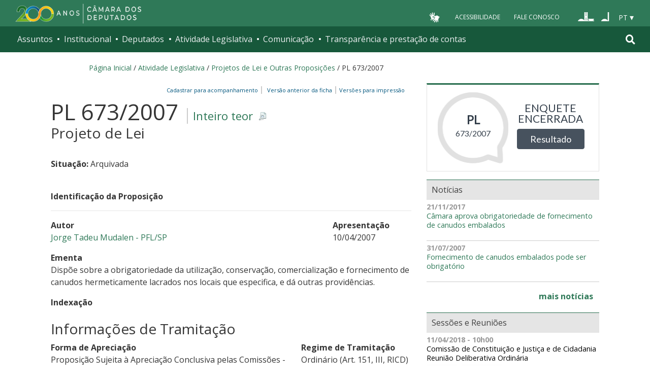

--- FILE ---
content_type: text/html;charset=utf-8
request_url: https://www.camara.leg.br/proposicoesWeb/fichadetramitacao?idProposicao=347559
body_size: 17519
content:

<!DOCTYPE html PUBLIC "-//W3C//DTD XHTML 1.0 Transitional//EN" "http://www.w3.org/TR/xhtml1/DTD/xhtml1-transitional.dtd">
<html xmlns="http://www.w3.org/1999/xhtml" lang="pt-br" xml:lang="pt-br">
<head>
    <meta http-equiv="Permissions-Policy" content="ch-ua=(), ch-ua-platform=(), ch-ua-mobile=()">
	<!-- head Portal -->
	
  <meta http-equiv="Content-Type" content="text/html charset=utf-8" />
  <meta http-equiv="X-UA-Compatible" content="IE=edge" />
  <meta name="apple-itunes-app" content="app-id=1049343067" />
  <meta name="google-play-app" content="app-id=br.leg.camara.infolegmovel" />
  <script>
    (function () {
      let initialized = false;
      let loading = false;
    
      function ensureBody(callback) {
        if (document.body) {
          callback();
        } else {
          setTimeout(() => ensureBody(callback), 50);
        }
      }
    
      function loadScript() {
        if (loading || window.VLibras) return;
        loading = true;
    
        ensureBody(() => {
          const s = document.createElement('script');
          s.src = 'https://vlibras.gov.br/app/vlibras-plugin.js';
          s.onload = initVLibras;
          document.body.appendChild(s);
        });
      }
    
      function initVLibras() {
        if (initialized || !window.VLibras) return;
    
        ensureBody(() => {
          if (!document.querySelector('[vw]')) {
            const container = document.createElement('div');
            container.innerHTML = `
              <div vw class="enabled">
                <div vw-access-button class="active"></div>
                <div vw-plugin-wrapper>
                  <div class="vw-plugin-top-wrapper"></div>
                </div>
              </div>
            `;
            document.body.appendChild(container);
          }
    
          new window.VLibras.Widget("https://vlibras.gov.br/app","https://vlibras.gov.br/config/camara.json"),$("body").append('<aside><div vw class="enabled"><div vw-access-button class="active"></div><div vw-plugin-wrapper><div class="vw-plugin-top-wrapper"></div></div></div></aside>');
          initialized = true;
    
          injectCSS();
          if (!window.location.pathname.includes('/comissoes')) {
            bindButton();
          }
        });
      }
    
      function injectCSS() {
        if (document.getElementById('vlibras-style')) return;
        const style = document.createElement('style');
        style.id = 'vlibras-style';
        style.innerHTML = `
          [vw-access-button] { display: none !important; }
          div[vw] { z-index: 999999 !important; }
        `;
        document.head.appendChild(style);
      }
    
      function bindButton() {
        const btn = document.getElementById('meu-botao-vlibras');
        if (!btn) {
          setTimeout(bindButton, 300);
          return;
        }
    
        btn.onclick = function (e) {
          e.preventDefault();
          const original = document.querySelector('[vw-access-button]');
          if (original) original.click();
        };
      }
    
      // OBSERVA MUTA&#199;&#213;ES DO DOM (ESSENCIAL NO PLONE)
      const observer = new MutationObserver(() => {
        if (!document.querySelector('[vw]') && !initialized) {
          loadScript();
        }
      });
    
      observer.observe(document.documentElement, {
        childList: true,
        subtree: true
      });
    
      window.addEventListener('load', loadScript);
    })();
    </script>
    
    
    
  <title>Portal da Câmara dos Deputados</title>
<style type="text/css">@import url(https://www.camara.leg.br/portal_css/camara_leg_viradadigital/member-cachekey-46bb2e0fc9968a457e63f356c0ff3900.css);</style><style type="text/css">@import url(https://www.camara.leg.br/portal_css/camara_leg_viradadigital/portlets-cachekey-8a45f49b338591ae0c9c8a91f261dc78.css);</style><style type="text/css" media="screen">@import url(https://www.camara.leg.br/portal_css/camara_leg_viradadigital/deprecated-cachekey-32595b622b36f2eee9478f07796d4f67.css);</style><style type="text/css" media="screen">@import url(https://www.camara.leg.br/portal_css/camara_leg_viradadigital/resourceplone.app.discussion.stylesheetsdiscussion-cachekey-5b23f388acd88bdb65020b51a5a278fb.css);</style><style type="text/css">@import url(https://www.camara.leg.br/portal_css/camara_leg_viradadigital/elements-cachekey-57e40a70bd8192a6f63782abff5c2748.css);</style><style type="text/css" media="all">@import url(https://www.camara.leg.br/portal_css/camara_leg_viradadigital/ploneCustom-cachekey-7fb44e17264e070fccf4e31d9f2ada1c.css);</style><link rel="stylesheet" type="text/css" href="https://www.camara.leg.br/portal_css/camara_leg_viradadigital/themecamara.leg.viradadigitalcsslibsbootstrap-datetimepicker.min-cachekey-ab2d257c1b49d2d194633e2ecb4564a2.css" /><link rel="stylesheet" type="text/css" href="https://www.camara.leg.br/tema/global/camara-custom.css" /><link rel="stylesheet" type="text/css" href="https://www.camara.leg.br/portal_css/camara_leg_viradadigital/++theme++camara.leg.viradadigital/css/all.min.css" /><link rel="apple-touch-icon" sizes="180x180" href="https://www.camara.leg.br/tema/apple-touch-icon.png" /><link rel="icon" type="image/png" sizes="32x32" href="https://www.camara.leg.br/tema/favicon-32x32.png" /><link rel="icon" type="image/png" sizes="16x16" href="https://www.camara.leg.br/tema/favicon-16x16.png" /><link rel="manifest" href="https://www.camara.leg.br/tema/site.webmanifest" /><link rel="mask-icon" href="https://www.camara.leg.br/tema/safari-pinned-tab.svg" color="#009e49" /><link rel="search" href="http://www2.camara.leg.br/busca-geral" title="Buscar neste site" /><script type="text/javascript" src="https://www.camara.leg.br/portal_javascripts/camara_leg_viradadigital/resourceplone.app.jquery-cachekey-bfd2f35142832a351a417f22cd0e41e6.js"></script><script type="text/javascript" src="https://www.camara.leg.br/portal_javascripts/camara_leg_viradadigital/styleswitcher-cachekey-6ceb62d443f3977fdad129bbbcda71eb.js"></script><script type="text/javascript" src="https://www.camara.leg.br/portal_javascripts/camara_leg_viradadigital/impressaoIframes-cachekey-917182b00c039fe063729ccdcdbd73e1.js"></script><script type="text/javascript" src="https://www.camara.leg.br/portal_javascripts/camara_leg_viradadigital/GoogleAnalyticsTracker.js"></script><script type="text/javascript" src="https://www.camara.leg.br/portal_javascripts/camara_leg_viradadigital/kss-bbb-cachekey-63c86ab7ac46f41c36a37def2b20fecf.js"></script><script type="text/javascript" src="https://www.camara.leg.br/portal_javascripts/camara_leg_viradadigital/inline_validation-cachekey-04e5a71e0bc7b7ade37fdf670e785f3f.js"></script><script type="text/javascript" src="https://www.camara.leg.br/portal_javascripts/camara_leg_viradadigital/themecamara.leg.viradadigitaljsbootstrap.min-cachekey-f4f1eaed6a353c0b872f9e4c5b7f8c59.js"></script><script type="text/javascript" src="https://www.camara.leg.br/portal_javascripts/camara_leg_viradadigital/themecamara.leg.viradadigitaljslibsmoment.min-cachekey-5d97f1b97a50d5400c0fdf59183498e6.js"></script><script type="text/javascript" src="https://www.camara.leg.br/portal_javascripts/camara_leg_viradadigital/themecamara.leg.viradadigitaljslibsmoment-pt-br-cachekey-33aeb0d421eca0ef068a18fd147afaf8.js"></script><script type="text/javascript" src="https://www.camara.leg.br/portal_javascripts/camara_leg_viradadigital/themecamara.leg.viradadigitaljslibsbootstrap-datetimepicker.min-cachekey-1b52d6a10f4ff94714d772f860ed59a8.js"></script><script type="text/javascript" src="https://www.camara.leg.br/portal_javascripts/camara_leg_viradadigital/themecamara.leg.viradadigitaljslibsjquery.maskedinput.min-cachekey-a79dfc5ae894b8e8c5ec5b4d2c7e8a76.js"></script><script type="text/javascript" src="https://www.camara.leg.br/portal_javascripts/camara_leg_viradadigital/themecamara.leg.viradadigitaljsacoes-tema-cachekey-852dffca6d9bf37fa29ff0ba9f4fc00e.js"></script><script type="text/javascript" src="https://www.camara.leg.br/portal_javascripts/camara_leg_viradadigital/themecamara.leg.viradadigitaljscorrecoes-bootstrap-tema-cachekey-cc90cf2e28f2d11572d731e3e34beae8.js"></script><script type="text/javascript" src="https://www.camara.leg.br/portal_javascripts/camara_leg_viradadigital/themecamara.leg.viradadigitalviradadigitalvendorjquery.mmenu.all-cachekey-387dbc95d9fb34c1d815a6dfcd9874b2.js"></script><script type="text/javascript" src="https://www.camara.leg.br/portal_javascripts/camara_leg_viradadigital/themecamara.leg.viradadigitalviradadigitaljsvd_correcoes-cachekey-8effdc32317b4c1547a2342ac5594dc7.js"></script><script type="text/javascript" src="https://www.camara.leg.br/portal_javascripts/camara_leg_viradadigital/themecamara.leg.viradadigitalviradadigitaljsmmenu-correcoes-cachekey-5a0ddede0b9325f0965b2183f5605c69.js"></script><script type="text/javascript" src="https://www.camara.leg.br/portal_javascripts/camara_leg_viradadigital/themecamara.leg.viradadigitalviradadigitaljsselecao-idioma-cachekey-7e802df5768de690cb8dde6c3b760e82.js"></script><meta content="Portal da Câmara dos Deputados" name="description" /><meta name="msapplication-TileColor" content="#00a300" /><meta name="msapplication-TileImage" content="https://www.camara.leg.br/tema/mstile-144x144.png" /><meta name="theme-color" content="#009e49" /><meta name="viewport" content="width=device-width, initial-scale=1, shrink-to-fit=no" /><link rel="canonical" href="" /><script type="text/javascript">
          $("link[rel='canonical']").attr("href", window.location.href);
        </script>
	<!-- fim do head Portal -->    

<link rel="stylesheet" type="text/css" href="css/impressaoFichaDeTramitacao.css" media="print" />
<link rel="stylesheet" type="text/css" href="css/pesquisaProposicoes.css" />
<script type="text/javascript" src="js/jquery.simpletip-1.3.1.pack.js"></script>
<script type="text/javascript" src="js/layoutFichaDeTramitacao.js"></script>
<link rel="stylesheet" type="text/css" href="css/customizacaoTooltip.css" />
<script type="text/javascript" src="js/customizacaoTooltip.js"></script>
<link rel="stylesheet" type="text/css" href="css/linkFichaVirada.css" />
<link rel="stylesheet" type="text/css" href="css/layoutFichaDeTramitacao20210326.1.css" />
</head>
<body>
	<div id="portal-top" class="diazo_layouts_topo">

		<div><header class="l-cabecalho-portal" role="banner" id="portal-header">
      <ul aria-label="Acesso direto" class="acesso-direto">
        <!-- Links para saltar diretamente para &#225;reas importantes da p&#225;gina accesskey 2 = conte&#250;do e 3 = navega&#231;&#227;o -->
        <li>
          <a class="acesso-direto__link" href="#main-content" accesskey="2">Ir ao conteúdo</a>
        </li>
        <li>
          <a class="acesso-direto__link" href="#main-nav" accesskey="3">Ir à navegação principal</a>
        </li>
      </ul>

      <!--[if lte IE 9]>
        <p class="browserupgrade">Voc&#234; est&#225; usando um navegador <strong>defasado</strong>. Por favor, <a href="https://browsehappy.com/">atualize seu navegador</a> para melhorar sua experi&#234;ncia e sua seguran&#231;a.</p>
        <![endif]-->

        <div class="nav-top">
            <div class="container nav-top--container">
              <a href="https://www2.camara.leg.br" class="logo-camara" accesskey="1"><span class="sr-only">Página inicial</span></a>
              
              <div class="nav-top__palacio">
        
              </div>
            
              <div class="nav-top__menu-superior">
                <ul aria-label="Ferramentas de apoio" class="links-apoio">
                  <li class="links-apoio__item links-apoio__item--vlibras">
                    <a id="meu-botao-vlibras" href="javascript:void(0);">
                        <span>
                            <img src="https://www.camara.leg.br/tema/assets/images/ico-vlibras-branco.png" alt="Ativar VLibras" width="28px" height="30px" />
                        </span>
                    </a>
                  </li>
                  <li class="links-apoio__item links-apoio__item--acessibilidade"><a href="https://www2.camara.leg.br/acessibilidade/recursos-de-acessibilidade" accesskey="0">Acessibilidade</a></li>
                  <li class="links-apoio__item links-apoio__item--faleconosco"><a href="https://www.camara.leg.br/fale-conosco" accesskey="9">Fale Conosco</a></li>
                </ul>
          
                <ul class="orgaos-parceiros" aria-label="Órgãos parceiros">
                  <li class="orgaos-parceiros__item orgaos-parceiros__item--congresso"><a href="http://www.congressonacional.leg.br"><span>Congresso</span></a></li>
                  <li class="orgaos-parceiros__item orgaos-parceiros__item--senado"><a href="http://www.senado.leg.br"><span>Senado</span></a></li>
                </ul>
          
                <div class="lista-idiomas">
                  <button class="botao-idioma-topo" data-toggle="dropdown" aria-haspopup="true" aria-expanded="false" data-offset="4,0">
                      <span class="botao-idioma-topo__sigla">PT</span>
                  </button>
              
                  <ul class="dropdown-menu dropdown-menu-right l-lista-idiomas" aria-label="Idioma">
                      <li class="l-lista-idiomas__item">
                          <a href="https://www2.camara.leg.br/english" class="idioma-topo">
                              <span class="idioma-topo__bandeira idioma-topo__bandeira--ingles" aria-hidden="true"></span>
                              <span class="idioma-topo__nome">English</span>
                              <span class="idioma-topo__sigla">EN</span>
                          </a>
                      </li>
                      <li class="l-lista-idiomas__item">
                          <a href="https://www2.camara.leg.br/espanol" class="idioma-topo">
                              <span class="idioma-topo__bandeira idioma-topo__bandeira--espanhol" aria-hidden="true"></span>
                              <span class="idioma-topo__nome">Español</span>
                              <span class="idioma-topo__sigla">ES</span>            
                          </a>
                      </li>
                  </ul>
                </div>
              </div>
            </div>
          </div>
      
      <div id="home-camara-menu">
    <nav class="menu-global navbar navbar-expand-lg" role="navigation" aria-label="Navegação principal" id="menuglobal">
      <div class="container menu-global--container">
      

        <a href="https://www.camara.leg.br" class="logo-camara" accesskey="1">
          <span class="sr-only">Página inicial</span>
        </a>

      
        
        <!-- icone menu -->
        <button class="menu-global--btnmenu navbar-toggler" type="button" data-toggle="collapse" data-target="#navbarportal" aria-controls="navbarportal" aria-expanded="false" aria-label="Toggle navigation">
          <span class="menu-global--icon"></span>
        </button>

        <!-- icone busca -->
        <button class="menu-global--btnsearch" type="button" data-toggle="collapse" data-target="#buscaportal" aria-controls="buscaportal" aria-expanded="false" aria-label="Toggle navigation">
          <span class="fa fa-search"></span>
        </button>

        <div class="navbar-collapse hidden-sm hidden-md hidden-xs" id="navbarportal">
          <ul title="Navegação Principal" id="main-nav" class="navbar-nav">
            
              
                <li class="nav-item dropdown">
                  <a href="#" data-toggle="dropdown" aria-haspopup="true" aria-expanded="false" class="menu-global__item-temas nav-link dropdown-toggle" id="temas">Assuntos</a>

                  
                    <ul class="dropdown-menu" aria-labelledby="temas">
                      <li class="dropdown-item">
                        <a href="https://www.camara.leg.br/assuntos/agropecuaria">Agropecuária</a>
                      </li>
                      <li class="dropdown-item">
                        <a href="https://www.camara.leg.br/assuntos/cidades-e-transportes">Cidades e transportes</a>
                      </li>
                      <li class="dropdown-item">
                        <a href="https://www.camara.leg.br/assuntos/ciencia-tecnologia-e-comunicacoes">Ciência, tecnologia e comunicações</a>
                      </li>
                      <li class="dropdown-item">
                        <a href="https://www.camara.leg.br/assuntos/consumidor">Consumidor</a>
                      </li>
                      <li class="dropdown-item">
                        <a href="https://www.camara.leg.br/assuntos/direitos-humanos">Direitos humanos</a>
                      </li>
                      <li class="dropdown-item">
                        <a href="https://www.camara.leg.br/assuntos/economia">Economia</a>
                      </li>
                      <li class="dropdown-item">
                        <a href="https://www.camara.leg.br/assuntos/educacao-cultura-e-esportes">Educação, cultura e esportes</a>
                      </li>
                      <li class="dropdown-item">
                        <a href="https://www.camara.leg.br/assuntos/meio-ambiente-e-energia">Meio ambiente e energia</a>
                      </li>
                      <li class="dropdown-item">
                        <a href="https://www.camara.leg.br/assuntos/politica-e-administracao-publica">Política e administração pública</a>
                      </li>
                      <li class="dropdown-item">
                        <a href="https://www.camara.leg.br/assuntos/relacoes-exteriores">Relações exteriores</a>
                      </li>
                      <li class="dropdown-item">
                        <a href="https://www.camara.leg.br/assuntos/saude">Saúde</a>
                      </li>
                      <li class="dropdown-item">
                        <a href="https://www.camara.leg.br/assuntos/seguranca">Segurança</a>
                      </li>
                      <li class="dropdown-item">
                        <a href="https://www.camara.leg.br/assuntos/trabalho-previdencia-e-assistencia">Trabalho, previdência e assistência</a>
                      </li>
                    </ul>
                  
                </li>
              
            
            
              
                <li class="nav-item dropdown">
                  <a href="#" data-toggle="dropdown" aria-haspopup="true" aria-expanded="false" class="menu-global__item-institucional nav-link dropdown-toggle" id="institucional">Institucional</a>

                  
                    <ul class="dropdown-menu" aria-labelledby="institucional">
                      <li class="dropdown-item">
                        <a href="https://www.camara.leg.br/agenda">Agenda</a>
                      </li>
                      <li class="dropdown-item">
                        <a href="https://www2.camara.leg.br/transparencia/servicos-ao-cidadao">Serviços</a>
                      </li>
                      <li class="dropdown-item">
                        <a href="https://www2.camara.leg.br/a-camara/estruturaadm/mesa/presidencia">Presidência</a>
                      </li>
                      <li class="dropdown-item">
                        <a href="https://www.camara.leg.br/biblioteca-e-publicacoes/">Biblioteca e publicações</a>
                      </li>
                      <li class="dropdown-item">
                        <a href="https://www.camara.leg.br/escola-da-camara/">Escola da Câmara</a>
                      </li>
                      <li class="dropdown-item">
                        <a href="https://www.camara.leg.br/papel-e-estrutura/">Papel e estrutura</a>
                      </li>
                      <li class="dropdown-item">
                        <a href="https://www.camara.leg.br/historia-e-arquivo/">História e arquivo</a>
                      </li>
                      <li class="dropdown-item">
                        <a href="https://www2.camara.leg.br/a-camara/visiteacamara">Visite</a>
                      </li>
                    </ul>
                  
                </li>
              
            
            
              
                <li class="nav-item dropdown">
                  <a href="#" data-toggle="dropdown" aria-haspopup="true" aria-expanded="false" class="menu-global__item-deputados nav-link dropdown-toggle" id="deputados">Deputados</a>

                  
                    <ul class="dropdown-menu" aria-labelledby="deputados">
                      <li class="dropdown-item">
                        <a href="https://www.camara.leg.br/deputados/quem-sao">Quem são</a>
                      </li>
                      <li class="dropdown-item">
                        <a href="https://www.camara.leg.br/deputados/liderancas-e-bancadas-partidarias">Lideranças e bancadas</a>
                      </li>
                      <li class="dropdown-item">
                        <a href="https://www2.camara.leg.br/deputados/frentes-e-grupos-parlamentares">Frentes e grupos parlamentares</a>
                      </li>
                    </ul>
                  
                </li>
              
            
            
              
                <li class="nav-item dropdown">
                  <a href="#" data-toggle="dropdown" aria-haspopup="true" aria-expanded="false" class="menu-global__item-atvlegislativa nav-link dropdown-toggle" id="atvlegislativa">Atividade Legislativa</a>

                  
                    <ul class="dropdown-menu" aria-labelledby="atvlegislativa">
                      <li class="dropdown-item">
                        <a href="https://www.camara.leg.br/busca-portal/proposicoes/pesquisa-simplificada">Propostas legislativas</a>
                      </li>
                      <li class="dropdown-item">
                        <a href="https://www.camara.leg.br/plenario">Plenário</a>
                      </li>
                      <li class="dropdown-item">
                        <a href="https://www.camara.leg.br/comissoes">Comissões</a>
                      </li>
                      <li class="dropdown-item">
                        <a href="https://www.camara.leg.br/sessoesereunioes">Sessões e reuniões</a>
                      </li>
                      <li class="dropdown-item">
                        <a href="https://www2.camara.leg.br/atividade-legislativa/estudos-e-notas-tecnicas">Estudos legislativos</a>
                      </li>
                      <li class="dropdown-item">
                        <a href="https://www2.camara.leg.br/atividade-legislativa/orcamento-da-uniao">Orçamento da União</a>
                      </li>
                      <li class="dropdown-item">
                        <a href="https://www.camara.leg.br/legislacao">Legislação</a>
                      </li>
                      <li class="dropdown-item">
                        <a href="https://www.camara.leg.br/entenda-o-processo-legislativo/">Entenda o processo legislativo</a>
                      </li>
                      <li class="dropdown-item">
                        <a href="https://www2.camara.leg.br/atividade-legislativa/participe">Participe</a>
                      </li>
                    </ul>
                  
                </li>
              
            
            
              
                <li class="nav-item dropdown">
                  <a href="#" data-toggle="dropdown" aria-haspopup="true" aria-expanded="false" class="menu-global__item-comunicacao nav-link dropdown-toggle" id="comunicacao">Comunicação</a>

                  
                    <ul class="dropdown-menu" aria-labelledby="comunicacao">
                      <li class="dropdown-item">
                        <a href="https://www.camara.leg.br/noticias">Agência Câmara de Notícias</a>
                      </li>
                      <li class="dropdown-item">
                        <a href="https://www.camara.leg.br/radio">Rádio Câmara</a>
                      </li>
                      <li class="dropdown-item">
                        <a href="https://www.camara.leg.br/tv">TV Câmara</a>
                      </li>
                      <li class="dropdown-item">
                        <a href="https://www.camara.leg.br/banco-imagens">Banco de Imagens</a>
                      </li>
                      <li class="dropdown-item">
                        <a href="https://www.camara.leg.br/assessoria-de-imprensa">Assessoria de Imprensa</a>
                      </li>
                      <li class="dropdown-item">
                        <a href="https://www.camara.leg.br/comprove">Comprove uma notícia</a>
                      </li>
                    </ul>
                  
                </li>
              
            
            
              
                <li class="nav-item dropdown">
                  <a href="#" data-toggle="dropdown" aria-haspopup="true" aria-expanded="false" class="menu-global__item-transprestcontas nav-link dropdown-toggle" id="transprestcontas">Transparência e prestação de contas</a>

                  
                    <ul class="dropdown-menu" aria-labelledby="transprestcontas">
                      <li class="dropdown-item">
                        <a href="https://www.camara.leg.br/transparencia/">Transparência</a>
                      </li>
                      <li class="dropdown-item">
                        <a href="https://www2.camara.leg.br/transparencia/prestacao-de-contas">Prestação de contas</a>
                      </li>
                      <li class="dropdown-item">
                        <a href="https://dadosabertos.camara.leg.br/">Dados abertos</a>
                      </li>
                    </ul>
                  
                </li>
              
            
          </ul>
          <div class="outras-opcoes-menu-usuario hidden-md hidden-lg">
            <ul aria-label="Ferramentas de apoio" class="links-apoio links-apoio--menu-mobile">
              <li class="links-apoio__item links-apoio__item--acessibilidade">
                <a href="https://www2.camara.leg.br/acessibilidade/recursos-de-acessibilidade" accesskey="0">Acessibilidade</a>
              </li>
              <li class="links-apoio__item links-apoio__item--faleconosco">
                <a href="https://www.camara.leg.br/fale-conosco" accesskey="9">Fale Conosco</a>
              </li>
            </ul>
          </div>
          <div class="lista-idiomas hidden-md hidden-lg">
            <button id="botao-idioma-topo" class="botao-idioma-topo" data-toggle="dropdown" aria-haspopup="true" aria-expanded="false" data-offset="4,0">
                <span class="botao-idioma-topo__sigla">PT</span>
            </button>
        
            <ul class="dropdown-menu-right l-lista-idiomas " aria-label="Idioma">
                <li class="l-lista-idiomas__item">
                    <a href="https://www2.camara.leg.br/english" class="idioma-topo">
                        <span class="idioma-topo__bandeira idioma-topo__bandeira--ingles" aria-hidden="true"></span>
                        <span class="idioma-topo__nome">English</span>
                        <span class="idioma-topo__sigla">EN</span>
                    </a>
                </li>
                <li class="l-lista-idiomas__item">
                    <a href="https://www2.camara.leg.br/espanol" class="idioma-topo">
                        <span class="idioma-topo__bandeira idioma-topo__bandeira--espanhol" aria-hidden="true"></span>
                        <span class="idioma-topo__nome">Español</span>
                        <span class="idioma-topo__sigla">ES</span>            
                    </a>
                </li>
            </ul>
        </div>
        </div>


        <div class="collapse box-search" id="buscaportal">
          <form role="search" accesskey="4" class="box-search__busca form-inline" action="https://www.camara.leg.br/busca-geral">
            <label for="termo" class="sr-only box-search__label">Pesquise no Portal da Câmara</label>
            <input class="form-control box-search__campo" type="search" name="termo" id="termo" placeholder="Buscar" aria-label="Search" />
          </form>
        </div>
      </div>
    </nav>
  </div>
    </header></div>
		
				
		<div class="container breadcrumbs-marcacao">
			<div id="portal-breadcrumbs">
			
		<div id="portal-breadcrumbs">
			<span id="breadcrumbs-home">
				<a href="http://www2.camara.leg.br">P&aacute;gina Inicial</a>
				<span class="breadcrumbSeparator"> / </span>
			</span>
			
			<span dir="ltr">
				<a href="http://www2.camara.leg.br/atividade-legislativa">Atividade Legislativa</a> 
				<span class="breadcrumbSeparator"> / </span>
				
			</span><span dir="ltr">
				<a href="https://www.camara.leg.br/busca-portal/proposicoes/pesquisa-simplificada">Projetos de Lei e Outras Proposições</a> 
				<span class="breadcrumbSeparator"> / </span>
				
			</span><span dir="ltr">
				 
				
				<span>PL 673/2007</span>
			</span>
		</div>
	
			
			</div>  
            <div class="row">
                <div id="menu-secoes-internas" class="col-md-12 menu-secoes-internas">
                    <div id="portal-mainsection">
                        <h2 id="areaTituloMenu"><a href="fichadetramitacao?idProposicao=347559">PL 673/2007</a></h2>
                    </div>
                </div>
            </div>
        </div>
	</div>
	<div id="marcacao-conteudo-portal" class="conteudo-portal container nopadding-right nopadding-left">
		<div class="coluna-centro col-md-12">
			<div id="content">
				

        
				<!-- InstanceBeginEditable name="Document Content" -->
				<!-- INICIO CORPO -->

				<div id="portal-column-content" class="col-md-8">
					<div id="portal-content-wrapper">
						<div id="region-content" class="documentContent">
							<a name="documentContent"></a>

							<div id="content">
								

									
									

										<div class="rightPositioned naoVisivelNaImpressao tiposDeImpressao dropDownTrigger">
											<a class="itemPai rightIconified iconSetinha">&nbsp;&nbsp;Vers&otilde;es
												para impress&atilde;o</a>
											<ul class="dropDown visualNoMarker">
												<li><a title="Impress&atilde;o reduzida" href="prop_imp;jsessionid=node0s53xnp8y9foz6bjvex93yn5r296660.node0?idProposicao=347559&amp;ord=1&amp;tp=reduzida">Impress&atilde;o
														reduzida</a></li>
												<li><a title="Impress&atilde;o completa" href="prop_imp;jsessionid=node0s53xnp8y9foz6bjvex93yn5r296660.node0?idProposicao=347559&amp;ord=1&amp;tp=completa">Impress&atilde;o
														completa</a></li>
												<li><a title="Impress&atilde;o personalizada" href="prop_visual_impress;jsessionid=node0s53xnp8y9foz6bjvex93yn5r296660.node0?idProposicao=347559&amp;ord=1">Impress&atilde;o
														personalizada</a></li>

											</ul>
										</div>
										<div>
											<span id="subSecaoNomeFuncoesImpressao">
												<span id="barraFuncoesTopo" class="rightPositioned naoVisivelNaImpressao">
													<a class="comBordaLateralDireita" href="http://www2.camara.leg.br/transparencia/sispush/inscricaoServicoSispush?idServico=3&texParametroInscricao=347559&desParametroInscricao=PL 673/2007">Cadastrar para
														acompanhamento&nbsp;&nbsp;</a>
													<a class="comBordaLateralDireita" href="/sileg/Prop_Detalhe.asp?id=347559&amp;st=1">
														&nbsp;&nbsp;Vers&atilde;o anterior da ficha&nbsp;&nbsp;</a>
												</span>
											</span>
										</div>
									
									<div class="clearedBox"></div>
									<h3 class="inteiroTeor">
										<span class="nomeProposicao">PL 673/2007</span> <span class="naoVisivelNaImpressao"><a href="https://www.camara.leg.br/proposicoesWeb/prop_mostrarintegra?codteor=449912&filename=PL 673/2007" onclick="" onkeypress="" title="Clique para obter o inteiro teor ou a &iacute;ntegra" class="rightIconified iconDetalhe linkDownloadTeor">
												Inteiro teor
											</a></span> <br /> <span class="tipoProposicao">Projeto de Lei</span>
									</h3>

									<br />
									<div id="subSecaoSituacaoOrigemAcessoria">
										<p>
											<strong>Situa&ccedil;&atilde;o: </strong>
											<span>Arquivada</span>
										</p>
										
										
									</div>

									<br />

									<strong> <span>Identifica&ccedil;&atilde;o da
											Proposi&ccedil;&atilde;o</span> 
										<hr>
										</hr>
									</strong>

									<div id="identificacaoProposicao">
										<div>
											<div class="row">
												<div class="col-md-9">
													<p id="colunaPrimeiroAutor">
														<strong>Autor</strong><br />
														
															<a href="/deputados/73535">
																Jorge Tadeu Mudalen - PFL/SP
															</a>
															
														
														
													</p>
												</div>

												<div class="col-md-3">
													<p>
														<strong>Apresenta&ccedil;&atilde;o</strong><br />
														10/04/2007
													</p>
												</div>
											</div>
										</div>


										<p>
											<strong>Ementa</strong><br /> <span class="textoJustificado">Dispõe sobre a obrigatoriedade da utilização, conservação, comercialização e fornecimento de canudos hermeticamente lacrados nos locais que especifica, e dá outras providências.</span>
										</p>
										

										

										<div class="naoVisivelNaImpressao">
											<a id="linkIndexacao" class="iconSecaoFechada"><span><strong>Indexa&ccedil;&atilde;o</strong></span></a>
											<br />

											<div class="textoJustificado" id="textoIndexacao" style="display: none;">critério, comercialização,  estabelecimento comercial, bar, lanchonete, restaurante,   casa noturna, comércio ambulante,   Canudo plástico, bebida,   penalidade, infrator.</div>
										</div>

									</div>
									<br />

									<h3 class="headSessao-1">
										<a class="iconSecaoAberta"><span>Informa&ccedil;&otilde;es
												de Tramita&ccedil;&atilde;o</span></a>
									</h3>

									<div id="informacoesDeTramitacao">
										<div class="row">
											<div>
												<div class="col-md-8">
													<p>
														<strong>Forma de Aprecia&ccedil;&atilde;o</strong><br />
														Proposição Sujeita à Apreciação Conclusiva pelas Comissões - Art. 24 II
													</p>
												</div>

												<div class="col-md-4">
													<p>
														<strong>Regime de Tramita&ccedil;&atilde;o</strong><br />
														Ordinário (Art. 151, III, RICD)
													</p>
												</div>
											</div>
										</div>

										<br />

										

											<p>
												<strong>Despacho atual:</strong>
											</p>

											<table border="0" width="100%"
												summary="&Uacute;ltimo despacho da proposi&ccedil;&atilde;o"
												class="table table-bordered table-striped">
												<tbody>
													<tr>
														<th width="10%" scope="col">Data</th>
														<th width="90%" scope="col">Despacho</th>
													</tr>
												</tbody>
												<tbody class="coresAlternadas">

													<tr class="even">
														<td>16/04/2007</td>
														<td class="textoJustificado"><span>Às Comissões de <br/>Defesa do Consumidor; <br/>Seguridade Social e Família e <br/>Constituição e Justiça e de Cidadania (Art. 54 RICD) - Art. 24, II<br/>Proposição Sujeita à Apreciação Conclusiva pelas Comissões - Art. 24 II<br/>Regime de Tramitação: Ordinária</span> <a href="https://www.camara.leg.br/proposicoesWeb/prop_mostrarintegra?codteor=450882&filename=Ultimo Despacho - PL 673/2007" onclick="" onkeypress="" title="Clique para obter a &iacute;ntegra do &uacute;ltimo despacho" class="rightIconified iconDetalhe linkDownloadTeor">Inteiro
																teor</a></td>
													</tr>
												</tbody>
											</table>
											


										

										
											<p>
												<strong>Prazos:</strong>
											</p>

											<table border="0" width="100%"
												summary="Lista das pr&amp;aocute;ximas reuni&otilde;es de comiss&atilde;o"
												class="table table-bordered table-striped">
												<tbody>
													<tr>
														<th width="85%" scope="col">Descri&ccedil;&atilde;o</th>
														<th scope="col">In&iacute;cio do prazo</th>
													</tr>
												</tbody>
												<tbody class="coresAlternadas">

													<tr class="even">
														<td> Prazo para Emendas ao Projeto  (5 sessões ordinárias a partir de 30/04/2007)</td>
														<td>30/04/2007</td>
													</tr><tr class="odd">
														<td> Prazo para Emendas ao Substitutivo  (5 sessões ordinárias a partir de 06/09/2007)</td>
														<td>06/09/2007</td>
													</tr><tr class="even">
														<td> Prazo para Emendas ao Projeto  (5 sessões ordinárias a partir de 16/10/2007)</td>
														<td>16/10/2007</td>
													</tr><tr class="odd">
														<td>Reabertura do Prazo para Emendas ao Projeto - Art. 166 do RICD (5 sessões ordinárias a partir de 09/07/2013)</td>
														<td>09/07/2013</td>
													</tr><tr class="even">
														<td>Prazo para Emendas ao Projeto (5 sessões a partir de 28/09/2015)</td>
														<td>28/09/2015</td>
													</tr>

													
												</tbody>
											</table>
										
									</div>

									

										<h3 class="headSessao-1">
											<a class="iconSecaoAberta"><span>&Uacute;ltima
													A&ccedil;&atilde;o Legislativa</span></a>
										</h3>

										<div id="ultimaAcao">

											<table border="0" width="100%"
												summary="Lista das &uacute;ltimas a&ccedil;&otilde;es"
												class="table table-bordered table-striped">
												<tbody>
													<tr>
														<th width="10%" scope="col">Data</th>
														<th scope="col">A&ccedil;&atilde;o</th>
													</tr>
												</tbody>
												<tbody class="coresAlternadas">

													<tr class="even">
														<td>19/04/2018</td>
														<td class="textoJustificado"><span class="linkNoDecoration">
																<strong>
																	Mesa Diretora ( MESA )
																</strong>
															</span> <br /> <span>Remessa ao Senado Federal por meio do Of. nº 24/18/PS-GSE.</span></td>
													</tr><tr class="odd">
														<td>11/04/2018</td>
														<td class="textoJustificado"><span class="linkNoDecoration">
																<strong>
																	Comissão de Constituição e Justiça e de Cidadania ( CCJC )
																</strong>
															</span> <br /> <span>Aprovada a Redação Final.</span></td>
													</tr>

													
												</tbody>
											</table>
										</div>

									

									

									<div>
										<a class="" id="lnkArvoreDeApensados" href="prop_arvore_tramitacoes;jsessionid=node0s53xnp8y9foz6bjvex93yn5r296660.node0?idProposicao=347559">&Aacute;rvore
											de apensados e outros documentos da mat&eacute;ria</a>
									</div>

									
										<h3 id="secaoDocumentosEAnexosReferenciados" class="headSessao-1">
											<a class="iconSecaoAberta"><span>Documentos
													Anexos e Referenciados</span></a>
										</h3>

										<div id="documentosEanexos">
											<div>
												<div class="row">
													<div class="col-md-4">
														<ul>
															<li>
																<a onclick="" onkeypress="" href="https://www.camara.leg.br/proposicoesWeb/prop_mostrarintegra?codteor=1625879&amp;filename=Avulso PL 673/2007">Avulsos</a>
																	
															</li><li>
																<span onkeypress="">Destaques</span>
																	 ( 0 )
															</li><li>
																<span onkeypress="">Emendas ao Projeto</span>
																	 ( 0 )
															</li><li>
																<span onkeypress="">Emendas ao Substitutivo</span>
																	 ( 0 )
															</li><li>
																<a onclick="" onkeypress="" href="https://www.camara.leg.br/proposicoesWeb/prop_depachos?idProposicao=347559">Histórico de Despachos</a>
																	 ( 1 )
															</li>
														</ul>
													</div><div class="col-md-4">
														<ul>
															<li>
																<a onclick="" onkeypress="" href="https://www.camara.leg.br/proposicoesWeb/prop_mostrarintegra?codteor=450797&amp;filename=LegislacaoCitada PL 673/2007">Legislação citada</a>
																	
															</li><li>
																<a onclick="" onkeypress="" href="https://www.camara.leg.br/proposicoesWeb/prop_pareceres_substitutivos_votos?idProposicao=347559">Histórico de Pareceres, Substitutivos e Votos</a>
																	 ( 10 )
															</li><li>
																<span onkeypress="">Recursos</span>
																	 ( 0 )
															</li><li>
																<a onclick="" onkeypress="" href="https://www.camara.leg.br/proposicoesWeb/prop_mostrarintegra?codteor=1648987&amp;filename=REDACAO FINAL PL 673/2007">Redação Final</a>
																	
															</li>
														</ul>
													</div><div class="col-md-4">
														<ul>
															<li>
																<a onclick="" onkeypress="" href="https://www.camara.leg.br/proposicoesWeb/prop_requerimentos?idProposicao=347559">Mensagens, Ofícios e Requerimentos</a>
																	 ( 1 )
															</li><li>
																<span onkeypress="">Relatório de conferência de assinaturas</span>
																	
															</li><li>
																<span onkeypress="">Dossiê digitalizado</span>
																	
															</li>
														</ul>
													</div>
												</div>
											</div>
										</div>
									
									

									

									

									<h3 id="separadorOculto">
										<span>&nbsp;&nbsp;&nbsp;&nbsp;&nbsp;&nbsp;&nbsp;&nbsp;</span><br />
									</h3>
									

									

										
											<form action="/sileg/CadastraMarcadas.asp" method="post" name="frmListaProp" id="frmListaProp" target="_top"
												class="formCamara">
												<input type="hidden" id="ModuloChamador" value="fichadetramitacao?idProposicao=347559" name="ModuloChamador"/> <input type="hidden" id="chkListaProp" value="347559;PL-673/2007" name="chkListaProp"/>

											</form>
										




										<div id="tramitacoes">
											<h3>
												<a class="iconSecaoAberta" name="lnkSecaoTramitacao">
													<span>Tramita&ccedil;&atilde;o</span></a>
												<a class="rightPositioned naoVisivelNaImpressao" id="lnkCadastrarSispush1" href="http://www2.camara.leg.br/transparencia/sispush/inscricaoServicoSispush?idServico=3&texParametroInscricao=347559&desParametroInscricao=PL 673/2007">Cadastrar para acompanhamento</a>
												<hr>
												</hr>

											</h3>

											<div>
												<p>
													<em>Obs.: o andamento da proposi&ccedil;&atilde;o fora
														desta Casa Legislativa n&atilde;o &eacute; tratado pelo
														sistema, devendo ser consultado nos &oacute;rg&atilde;os
														respectivos.</em>
												</p>
											</div>
											<table border="0" width="100%"
												summary="Lista das tramita&ccedil;&otilde;es da proposi&ccedil;&atilde;o"
												class="table table-bordered table-striped">
												<thead>
													<tr>
														<th scope="col">Data</th>
														<th scope="col">Andamento</th>
													</tr>
												</thead>
												<tbody id="id1">

													<tr class="even">
														<td>10/04/2007</td>
														<td class="textoJustificado">
															<p class="paragrafoTabelaTramitacoes">
																<span class="linkNoDecoration">
																	<strong>
																		Plenário ( PLEN )
																	</strong>
																	</span>
																	
																		</p>
																		<ul class="ulTabelaTramitacoes">
																	<li class="liTabelaTramitacoes">
																		Apresentação do Projeto de Lei pelo Deputado Jorge Tadeu Mudalen (PFL-SP).
																		<a class="rightIconified iconDetalhe linkDownloadTeor" href="https://www.camara.leg.br/proposicoesWeb/prop_mostrarintegra?codteor=449912&filename=Tramitacao-PL 673/2007" onclick="" onkeypress="" title="Clique para obter a &iacute;ntegra da tramita&ccedil;&atilde;o">
																			Inteiro teor
																		</a>
																		
																		
														               
																	</li>
																	
																		</ul>
															
															</td>
													</tr><tr class="odd">
														<td>16/04/2007</td>
														<td class="textoJustificado">
															<p class="paragrafoTabelaTramitacoes">
																<span class="linkNoDecoration">
																	<strong>
																		Mesa Diretora ( MESA )
																	</strong>
																	</span>
																	
																		</p>
																		<ul class="ulTabelaTramitacoes">
																	<li class="liTabelaTramitacoes">
																		Às Comissões de <br/>Defesa do Consumidor; <br/>Seguridade Social e Família e <br/>Constituição e Justiça e de Cidadania (Art. 54 RICD) - Art. 24, II<br/>Proposição Sujeita à Apreciação Conclusiva pelas Comissões - Art. 24 II<br/>Regime de Tramitação: Ordinária
																		<a class="rightIconified iconDetalhe linkDownloadTeor" href="https://www.camara.leg.br/proposicoesWeb/prop_mostrarintegra?codteor=450882&filename=Tramitacao-PL 673/2007" onclick="" onkeypress="" title="Clique para obter a &iacute;ntegra da tramita&ccedil;&atilde;o">
																			Inteiro teor
																		</a>
																		
																		
														               
																	</li><li class="liTabelaTramitacoes">
																		Encaminhamento de Despacho de Distribuição à CCP para publicação.
																		
																		
																		
														               
																	</li>
																	
																		</ul>
															
															</td>
													</tr><tr class="even">
														<td>18/04/2007</td>
														<td class="textoJustificado">
															<p class="paragrafoTabelaTramitacoes">
																<span class="linkNoDecoration">
																	<strong>
																		COORDENAÇÃO DE COMISSÕES PERMANENTES ( CCP )
																	</strong>
																	</span>
																	
																		</p>
																		<ul class="ulTabelaTramitacoes">
																	<li class="liTabelaTramitacoes">
																		Encaminhada à publicação. Publicação Inicial no DCD de 19/04/07 PÁG 17392 COL 01.
																		<a class="rightIconified iconDetalhe linkDownloadTeor" href="https://www.camara.leg.br/proposicoesWeb/prop_mostrarintegra?codteor=539983&filename=Tramitacao-PL 673/2007" onclick="" onkeypress="" title="Clique para obter a &iacute;ntegra da tramita&ccedil;&atilde;o">
																			Inteiro teor
																		</a>
																		
																		
														               
																	</li>
																	
																		</ul>
															
															</td>
													</tr><tr class="odd">
														<td>19/04/2007</td>
														<td class="textoJustificado">
															<p class="paragrafoTabelaTramitacoes">
																<span class="linkNoDecoration">
																	<strong>
																		Comissão de Defesa do Consumidor ( CDC )
																	</strong>
																	</span>
																	
																		</p>
																		<ul class="ulTabelaTramitacoes">
																	<li class="liTabelaTramitacoes">
																		Recebimento pela CDC.
																		
																		
																		
														               
																	</li>
																	
																		</ul>
															
															</td>
													</tr><tr class="even">
														<td>26/04/2007</td>
														<td class="textoJustificado">
															<p class="paragrafoTabelaTramitacoes">
																<span class="linkNoDecoration">
																	<strong>
																		Comissão de Defesa do Consumidor ( CDC )
																	</strong>
																	</span>
																	
																		</p>
																		<ul class="ulTabelaTramitacoes">
																	<li class="liTabelaTramitacoes">
																		Designado Relator, Dep. Felipe Bornier (PHS-RJ)
																		
																		
																		
														               
																	</li>
																	
																		</ul>
															
															</td>
													</tr><tr class="odd">
														<td>27/04/2007</td>
														<td class="textoJustificado">
															<p class="paragrafoTabelaTramitacoes">
																<span class="linkNoDecoration">
																	<strong>
																		Comissão de Defesa do Consumidor ( CDC )
																	</strong>
																	</span>
																	
																		</p>
																		<ul class="ulTabelaTramitacoes">
																	<li class="liTabelaTramitacoes">
																		 Prazo para Emendas ao Projeto  (5 sessões ordinárias a partir de 30/04/2007)
																		
																		
																		
														               
																	</li>
																	
																		</ul>
															
															</td>
													</tr><tr class="even">
														<td>15/05/2007</td>
														<td class="textoJustificado">
															<p class="paragrafoTabelaTramitacoes">
																<span class="linkNoDecoration">
																	<strong>
																		Comissão de Defesa do Consumidor ( CDC )
																	</strong>
																	</span>
																	
																		</p>
																		<ul class="ulTabelaTramitacoes">
																	<li class="liTabelaTramitacoes">
																		Encerrado o prazo para emendas ao projeto. Não foram apresentadas emendas.
																		
																		
																		
														               
																	</li>
																	
																		</ul>
															
															</td>
													</tr><tr class="odd">
														<td>30/05/2007</td>
														<td class="textoJustificado">
															<p class="paragrafoTabelaTramitacoes">
																<span class="linkNoDecoration">
																	<strong>
																		Comissão de Defesa do Consumidor ( CDC )
																	</strong>
																	</span>
																	
																		</p>
																		<ul class="ulTabelaTramitacoes">
																	<li class="liTabelaTramitacoes">
																		Apresentação do Parecer do Relator, PRL 1 CDC, pelo Dep. Felipe Bornier
																		<a class="rightIconified iconDetalhe linkDownloadTeor" href="https://www.camara.leg.br/proposicoesWeb/prop_mostrarintegra?codteor=464838&filename=Tramitacao-PL 673/2007" onclick="" onkeypress="" title="Clique para obter a &iacute;ntegra da tramita&ccedil;&atilde;o">
																			Inteiro teor
																		</a>
																		
																		
														               
																	</li><li class="liTabelaTramitacoes">
																		Parecer do Relator, Dep. Felipe Bornier (PHS-RJ), pela rejeição.
																		<a class="rightIconified iconDetalhe linkDownloadTeor" href="https://www.camara.leg.br/proposicoesWeb/prop_mostrarintegra?codteor=464838&filename=Tramitacao-PL 673/2007" onclick="" onkeypress="" title="Clique para obter a &iacute;ntegra da tramita&ccedil;&atilde;o">
																			Inteiro teor
																		</a>
																		
																		
														               
																	</li>
																	
																		</ul>
															
															</td>
													</tr><tr class="even">
														<td>27/06/2007</td>
														<td class="textoJustificado">
															<p class="paragrafoTabelaTramitacoes">
																<span class="linkNoDecoration">
																	<strong>
																		Comissão de Defesa do Consumidor ( CDC )
																	</strong>
																	</span>
																	
																		-
																		<a href="https://www.camara.leg.br/evento-legislativo/15247">
																		10:00 Reunião Deliberativa Ordinária
																		</a>
																		
																		</p>
																		<ul class="ulTabelaTramitacoes">
																	<li class="liTabelaTramitacoes">
																		Retirado de pauta pelo autor e pelo relator.
																		
																		
																		
														               
																	</li>
																	
																		</ul>
															
															</td>
													</tr><tr class="odd">
														<td>04/07/2007</td>
														<td class="textoJustificado">
															<p class="paragrafoTabelaTramitacoes">
																<span class="linkNoDecoration">
																	<strong>
																		Comissão de Defesa do Consumidor ( CDC )
																	</strong>
																	</span>
																	
																		-
																		<a href="https://www.camara.leg.br/evento-legislativo/15396">
																		10:00 Reunião Deliberativa Ordinária
																		</a>
																		
																		</p>
																		<ul class="ulTabelaTramitacoes">
																	<li class="liTabelaTramitacoes">
																		Retirado de pauta pelo Relator.
																		
																		
																		
														               
																	</li>
																	
																		</ul>
															
															</td>
													</tr><tr class="even">
														<td>30/07/2007</td>
														<td class="textoJustificado">
															<p class="paragrafoTabelaTramitacoes">
																<span class="linkNoDecoration">
																	<strong>
																		Comissão de Defesa do Consumidor ( CDC )
																	</strong>
																	</span>
																	
																		</p>
																		<ul class="ulTabelaTramitacoes">
																	<li class="liTabelaTramitacoes">
																		Devolvido ao Relator, Dep. Felipe Bornier (PHS-RJ)
																		
																		
																		
														               
																	</li>
																	
																		</ul>
															
															</td>
													</tr><tr class="odd">
														<td>04/09/2007</td>
														<td class="textoJustificado">
															<p class="paragrafoTabelaTramitacoes">
																<span class="linkNoDecoration">
																	<strong>
																		Comissão de Defesa do Consumidor ( CDC )
																	</strong>
																	</span>
																	
																		</p>
																		<ul class="ulTabelaTramitacoes">
																	<li class="liTabelaTramitacoes">
																		Apresentação do Parecer do Relator, PRL 2 CDC, pelo Dep. Felipe Bornier
																		<a class="rightIconified iconDetalhe linkDownloadTeor" href="https://www.camara.leg.br/proposicoesWeb/prop_mostrarintegra?codteor=499546&filename=Tramitacao-PL 673/2007" onclick="" onkeypress="" title="Clique para obter a &iacute;ntegra da tramita&ccedil;&atilde;o">
																			Inteiro teor
																		</a>
																		
																		
														               
																	</li><li class="liTabelaTramitacoes">
																		Parecer do Relator, Dep. Felipe Bornier (PHS-RJ), pela aprovação, com substitutivo.
																		<a class="rightIconified iconDetalhe linkDownloadTeor" href="https://www.camara.leg.br/proposicoesWeb/prop_mostrarintegra?codteor=499546&filename=Tramitacao-PL 673/2007" onclick="" onkeypress="" title="Clique para obter a &iacute;ntegra da tramita&ccedil;&atilde;o">
																			Inteiro teor
																		</a>
																		
																		
														               
																	</li>
																	
																		</ul>
															
															</td>
													</tr><tr class="even">
														<td>05/09/2007</td>
														<td class="textoJustificado">
															<p class="paragrafoTabelaTramitacoes">
																<span class="linkNoDecoration">
																	<strong>
																		Comissão de Defesa do Consumidor ( CDC )
																	</strong>
																	</span>
																	
																		</p>
																		<ul class="ulTabelaTramitacoes">
																	<li class="liTabelaTramitacoes">
																		 Prazo para Emendas ao Substitutivo  (5 sessões ordinárias a partir de 06/09/2007)
																		
																		
																		
														               
																	</li>
																	
																		</ul>
															
															</td>
													</tr><tr class="odd">
														<td>17/09/2007</td>
														<td class="textoJustificado">
															<p class="paragrafoTabelaTramitacoes">
																<span class="linkNoDecoration">
																	<strong>
																		Comissão de Defesa do Consumidor ( CDC )
																	</strong>
																	</span>
																	
																		</p>
																		<ul class="ulTabelaTramitacoes">
																	<li class="liTabelaTramitacoes">
																		Encerrado o prazo para emendas ao substitutivo.  Não foram apresentadas emendas ao substitutivo.
																		
																		
																		
														               
																	</li>
																	
																		</ul>
															
															</td>
													</tr><tr class="even">
														<td>26/09/2007</td>
														<td class="textoJustificado">
															<p class="paragrafoTabelaTramitacoes">
																<span class="linkNoDecoration">
																	<strong>
																		Comissão de Defesa do Consumidor ( CDC )
																	</strong>
																	</span>
																	
																		-
																		<a href="https://www.camara.leg.br/evento-legislativo/16205">
																		10:00 Reunião Deliberativa Ordinária
																		</a>
																		
																		</p>
																		<ul class="ulTabelaTramitacoes">
																	<li class="liTabelaTramitacoes">
																		Aprovado por Unanimidade o Parecer
																		
																		
																		
														               
																	</li>
																	
																		</ul>
															
															</td>
													</tr><tr class="odd">
														<td>04/10/2007</td>
														<td class="textoJustificado">
															<p class="paragrafoTabelaTramitacoes">
																<span class="linkNoDecoration">
																	<strong>
																		Comissão de Defesa do Consumidor ( CDC )
																	</strong>
																	</span>
																	
																		</p>
																		<ul class="ulTabelaTramitacoes">
																	<li class="liTabelaTramitacoes">
																		Encaminhamento de Parecer à CCP para publicação.
																		
																		
																		
														               
																	</li>
																	
																		</ul>
															
															</td>
													</tr><tr class="even">
														<td>04/10/2007</td>
														<td class="textoJustificado">
															<p class="paragrafoTabelaTramitacoes">
																<span class="linkNoDecoration">
																	<strong>
																		COORDENAÇÃO DE COMISSÕES PERMANENTES ( CCP )
																	</strong>
																	</span>
																	
																		</p>
																		<ul class="ulTabelaTramitacoes">
																	<li class="liTabelaTramitacoes">
																		Parecer recebido para publicação.
																		
																		
																		
														               
																	</li>
																	
																		</ul>
															
															</td>
													</tr><tr class="odd">
														<td>04/10/2007</td>
														<td class="textoJustificado">
															<p class="paragrafoTabelaTramitacoes">
																<span class="linkNoDecoration">
																	<strong>
																		Comissão de Seguridade Social e Família ( CSSF )
																	</strong>
																	</span>
																	
																		</p>
																		<ul class="ulTabelaTramitacoes">
																	<li class="liTabelaTramitacoes">
																		Recebimento pela CSSF.
																		
																		
																		
														               
																	</li>
																	
																		</ul>
															
															</td>
													</tr><tr class="even">
														<td>10/10/2007</td>
														<td class="textoJustificado">
															<p class="paragrafoTabelaTramitacoes">
																<span class="linkNoDecoration">
																	<strong>
																		Comissão de Seguridade Social e Família ( CSSF )
																	</strong>
																	</span>
																	
																		</p>
																		<ul class="ulTabelaTramitacoes">
																	<li class="liTabelaTramitacoes">
																		Designado Relator, Dep. Alceni Guerra (DEM-PR)
																		
																		
																		
														               
																	</li>
																	
																		</ul>
															
															</td>
													</tr><tr class="odd">
														<td>15/10/2007</td>
														<td class="textoJustificado">
															<p class="paragrafoTabelaTramitacoes">
																<span class="linkNoDecoration">
																	<strong>
																		Comissão de Seguridade Social e Família ( CSSF )
																	</strong>
																	</span>
																	
																		</p>
																		<ul class="ulTabelaTramitacoes">
																	<li class="liTabelaTramitacoes">
																		 Prazo para Emendas ao Projeto  (5 sessões ordinárias a partir de 16/10/2007)
																		
																		
																		
														               
																	</li>
																	
																		</ul>
															
															</td>
													</tr><tr class="even">
														<td>16/10/2007</td>
														<td class="textoJustificado">
															<p class="paragrafoTabelaTramitacoes">
																<span class="linkNoDecoration">
																	<strong>
																		COORDENAÇÃO DE COMISSÕES PERMANENTES ( CCP )
																	</strong>
																	</span>
																	
																		</p>
																		<ul class="ulTabelaTramitacoes">
																	<li class="liTabelaTramitacoes">
																		Encaminhada à publicação. Parecer da Comissão de Defesa do Consumidor publicado no DCD de 17/10/07, PÁG 54819 COL 02, Letra A.
																		<a class="rightIconified iconDetalhe linkDownloadTeor" href="https://www.camara.leg.br/proposicoesWeb/prop_mostrarintegra?codteor=569990&filename=Tramitacao-PL 673/2007" onclick="" onkeypress="" title="Clique para obter a &iacute;ntegra da tramita&ccedil;&atilde;o">
																			Inteiro teor
																		</a>
																		
																		
														               
																	</li>
																	
																		</ul>
															
															</td>
													</tr><tr class="odd">
														<td>24/10/2007</td>
														<td class="textoJustificado">
															<p class="paragrafoTabelaTramitacoes">
																<span class="linkNoDecoration">
																	<strong>
																		Comissão de Seguridade Social e Família ( CSSF )
																	</strong>
																	</span>
																	
																		</p>
																		<ul class="ulTabelaTramitacoes">
																	<li class="liTabelaTramitacoes">
																		Encerrado o prazo para emendas ao projeto. Não foram apresentadas emendas.
																		
																		
																		
														               
																	</li>
																	
																		</ul>
															
															</td>
													</tr><tr class="even">
														<td>25/03/2008</td>
														<td class="textoJustificado">
															<p class="paragrafoTabelaTramitacoes">
																<span class="linkNoDecoration">
																	<strong>
																		Comissão de Seguridade Social e Família ( CSSF )
																	</strong>
																	</span>
																	
																		</p>
																		<ul class="ulTabelaTramitacoes">
																	<li class="liTabelaTramitacoes">
																		Devolvida sem Manifestação.
																		
																		
																		
														               
																	</li>
																	
																		</ul>
															
															</td>
													</tr><tr class="odd">
														<td>29/04/2008</td>
														<td class="textoJustificado">
															<p class="paragrafoTabelaTramitacoes">
																<span class="linkNoDecoration">
																	<strong>
																		Comissão de Seguridade Social e Família ( CSSF )
																	</strong>
																	</span>
																	
																		</p>
																		<ul class="ulTabelaTramitacoes">
																	<li class="liTabelaTramitacoes">
																		Designado Relator, Dep. Ronaldo Caiado (DEM-GO)
																		
																		
																		
														               
																	</li>
																	
																		</ul>
															
															</td>
													</tr><tr class="even">
														<td>31/01/2011</td>
														<td class="textoJustificado">
															<p class="paragrafoTabelaTramitacoes">
																<span class="linkNoDecoration">
																	<strong>
																		Mesa Diretora ( MESA )
																	</strong>
																	</span>
																	
																		</p>
																		<ul class="ulTabelaTramitacoes">
																	<li class="liTabelaTramitacoes">
																		Arquivado nos termos do Artigo 105 do Regimento Interno da Câmara dos Deputados. Publicação no DCD do dia 01/02/2011 - Suplemento ao nº 14.
																		<a class="rightIconified iconDetalhe linkDownloadTeor" href="https://www.camara.leg.br/proposicoesWeb/prop_mostrarintegra?codteor=850547&filename=Tramitacao-PL 673/2007" onclick="" onkeypress="" title="Clique para obter a &iacute;ntegra da tramita&ccedil;&atilde;o">
																			Inteiro teor
																		</a>
																		
																		
														               
																	</li>
																	
																		</ul>
															
															</td>
													</tr><tr class="odd">
														<td>09/02/2011</td>
														<td class="textoJustificado">
															<p class="paragrafoTabelaTramitacoes">
																<span class="linkNoDecoration">
																	<strong>
																		Mesa Diretora ( MESA )
																	</strong>
																	</span>
																	
																		</p>
																		<ul class="ulTabelaTramitacoes">
																	<li class="liTabelaTramitacoes">
																		Apresentação do REQ 271/2011, pelo Dep. Jorge Tadeu Mudalen, que solicita o desarquivamento de proposição.
																		<a class="rightIconified iconDetalhe linkDownloadTeor" href="https://www.camara.leg.br/proposicoesWeb/prop_mostrarintegra?codteor=838667&filename=Tramitacao-PL 673/2007" onclick="" onkeypress="" title="Clique para obter a &iacute;ntegra da tramita&ccedil;&atilde;o">
																			Inteiro teor
																		</a>
																		
																		
														               
																	</li>
																	
																		</ul>
															
															</td>
													</tr><tr class="even">
														<td>17/02/2011</td>
														<td class="textoJustificado">
															<p class="paragrafoTabelaTramitacoes">
																<span class="linkNoDecoration">
																	<strong>
																		Mesa Diretora ( MESA )
																	</strong>
																	</span>
																	
																		</p>
																		<ul class="ulTabelaTramitacoes">
																	<li class="liTabelaTramitacoes">
																		Desarquivado nos termos do Artigo 105 do RICD, em conformidade com o despacho exarado no REQ-271/2011.
																		<a class="rightIconified iconDetalhe linkDownloadTeor" href="https://www.camara.leg.br/proposicoesWeb/prop_mostrarintegra?codteor=840619&filename=Tramitacao-PL 673/2007" onclick="" onkeypress="" title="Clique para obter a &iacute;ntegra da tramita&ccedil;&atilde;o">
																			Inteiro teor
																		</a>
																		
																		
														               
																	</li>
																	
																		</ul>
															
															</td>
													</tr><tr class="odd">
														<td>03/04/2013</td>
														<td class="textoJustificado">
															<p class="paragrafoTabelaTramitacoes">
																<span class="linkNoDecoration">
																	<strong>
																		Comissão de Seguridade Social e Família ( CSSF )
																	</strong>
																	</span>
																	
																		</p>
																		<ul class="ulTabelaTramitacoes">
																	<li class="liTabelaTramitacoes">
																		Devolvida sem Manifestação.
																		
																		
																		
														               
																	</li>
																	
																		</ul>
															
															</td>
													</tr><tr class="even">
														<td>01/07/2013</td>
														<td class="textoJustificado">
															<p class="paragrafoTabelaTramitacoes">
																<span class="linkNoDecoration">
																	<strong>
																		Comissão de Seguridade Social e Família ( CSSF )
																	</strong>
																	</span>
																	
																		</p>
																		<ul class="ulTabelaTramitacoes">
																	<li class="liTabelaTramitacoes">
																		Designado Relator, Dep. Pastor Eurico (PSB-PE)
																		
																		
																		
														               
																	</li>
																	
																		</ul>
															
															</td>
													</tr><tr class="odd">
														<td>08/07/2013</td>
														<td class="textoJustificado">
															<p class="paragrafoTabelaTramitacoes">
																<span class="linkNoDecoration">
																	<strong>
																		Comissão de Seguridade Social e Família ( CSSF )
																	</strong>
																	</span>
																	
																		</p>
																		<ul class="ulTabelaTramitacoes">
																	<li class="liTabelaTramitacoes">
																		Reabertura do Prazo para Emendas ao Projeto - Art. 166 do RICD (5 sessões ordinárias a partir de 09/07/2013)
																		
																		
																		
														               
																	</li>
																	
																		</ul>
															
															</td>
													</tr><tr class="even">
														<td>06/08/2013</td>
														<td class="textoJustificado">
															<p class="paragrafoTabelaTramitacoes">
																<span class="linkNoDecoration">
																	<strong>
																		Comissão de Seguridade Social e Família ( CSSF )
																	</strong>
																	</span>
																	
																		</p>
																		<ul class="ulTabelaTramitacoes">
																	<li class="liTabelaTramitacoes">
																		Encerrado o prazo para emendas ao projeto. Não foram apresentadas emendas.
																		
																		
																		
														               
																	</li>
																	
																		</ul>
															
															</td>
													</tr><tr class="odd">
														<td>04/11/2013</td>
														<td class="textoJustificado">
															<p class="paragrafoTabelaTramitacoes">
																<span class="linkNoDecoration">
																	<strong>
																		Comissão de Seguridade Social e Família ( CSSF )
																	</strong>
																	</span>
																	
																		</p>
																		<ul class="ulTabelaTramitacoes">
																	<li class="liTabelaTramitacoes">
																		Apresentação do Parecer do Relator n. 1 CSSF, pelo Deputado Pastor Eurico (PSB-PE).
																		<a class="rightIconified iconDetalhe linkDownloadTeor" href="https://www.camara.leg.br/proposicoesWeb/prop_mostrarintegra?codteor=1175491&filename=Tramitacao-PL 673/2007" onclick="" onkeypress="" title="Clique para obter a &iacute;ntegra da tramita&ccedil;&atilde;o">
																			Inteiro teor
																		</a>
																		
																		
														               
																	</li><li class="liTabelaTramitacoes">
																		Parecer do Relator, Dep. Pastor Eurico (PSB-PE), pela aprovação deste.
																		<a class="rightIconified iconDetalhe linkDownloadTeor" href="https://www.camara.leg.br/proposicoesWeb/prop_mostrarintegra?codteor=1175491&filename=Tramitacao-PL 673/2007" onclick="" onkeypress="" title="Clique para obter a &iacute;ntegra da tramita&ccedil;&atilde;o">
																			Inteiro teor
																		</a>
																		
																		
														               
																	</li>
																	
																		</ul>
															
															</td>
													</tr><tr class="even">
														<td>31/01/2015</td>
														<td class="textoJustificado">
															<p class="paragrafoTabelaTramitacoes">
																<span class="linkNoDecoration">
																	<strong>
																		Mesa Diretora ( MESA )
																	</strong>
																	</span>
																	
																		</p>
																		<ul class="ulTabelaTramitacoes">
																	<li class="liTabelaTramitacoes">
																		Arquivado nos termos do Artigo 105 do Regimento Interno da Câmara dos Deputados.
																		
																		
																		
														               
																	</li>
																	
																		</ul>
															
															</td>
													</tr><tr class="odd">
														<td>14/04/2015</td>
														<td class="textoJustificado">
															<p class="paragrafoTabelaTramitacoes">
																<span class="linkNoDecoration">
																	<strong>
																		Mesa Diretora ( MESA )
																	</strong>
																	</span>
																	
																		</p>
																		<ul class="ulTabelaTramitacoes">
																	<li class="liTabelaTramitacoes">
																		Desarquivado nos termos do Artigo 105 do RICD, em conformidade com o despacho exarado no REQ-1389/2015.
																		<a class="rightIconified iconDetalhe linkDownloadTeor" href="https://www.camara.leg.br/proposicoesWeb/prop_mostrarintegra?codteor=1320204&filename=Tramitacao-PL 673/2007" onclick="" onkeypress="" title="Clique para obter a &iacute;ntegra da tramita&ccedil;&atilde;o">
																			Inteiro teor
																		</a>
																		
																		
														               
																	</li>
																	
																		</ul>
															
															</td>
													</tr><tr class="even">
														<td>13/05/2015</td>
														<td class="textoJustificado">
															<p class="paragrafoTabelaTramitacoes">
																<span class="linkNoDecoration">
																	<strong>
																		Comissão de Seguridade Social e Família ( CSSF )
																	</strong>
																	</span>
																	
																		</p>
																		<ul class="ulTabelaTramitacoes">
																	<li class="liTabelaTramitacoes">
																		Designado Relator, Dep. Misael Varella (DEM-MG)
																		
																		
																		
														               
																	</li>
																	
																		</ul>
															
															</td>
													</tr><tr class="odd">
														<td>21/05/2015</td>
														<td class="textoJustificado">
															<p class="paragrafoTabelaTramitacoes">
																<span class="linkNoDecoration">
																	<strong>
																		Comissão de Seguridade Social e Família ( CSSF )
																	</strong>
																	</span>
																	
																		</p>
																		<ul class="ulTabelaTramitacoes">
																	<li class="liTabelaTramitacoes">
																		Apresentação do Parecer do Relator n. 2 CSSF, pelo Deputado Misael Varella (DEM-MG).
																		<a class="rightIconified iconDetalhe linkDownloadTeor" href="https://www.camara.leg.br/proposicoesWeb/prop_mostrarintegra?codteor=1337960&filename=Tramitacao-PL 673/2007" onclick="" onkeypress="" title="Clique para obter a &iacute;ntegra da tramita&ccedil;&atilde;o">
																			Inteiro teor
																		</a>
																		
																		
														               
																	</li><li class="liTabelaTramitacoes">
																		Parecer do Relator, Dep. Misael Varella (DEM-MG), pela aprovação deste.
																		<a class="rightIconified iconDetalhe linkDownloadTeor" href="https://www.camara.leg.br/proposicoesWeb/prop_mostrarintegra?codteor=1337960&filename=Tramitacao-PL 673/2007" onclick="" onkeypress="" title="Clique para obter a &iacute;ntegra da tramita&ccedil;&atilde;o">
																			Inteiro teor
																		</a>
																		
																		
														               
																	</li>
																	
																		</ul>
															
															</td>
													</tr><tr class="even">
														<td>01/07/2015</td>
														<td class="textoJustificado">
															<p class="paragrafoTabelaTramitacoes">
																<span class="linkNoDecoration">
																	<strong>
																		Comissão de Seguridade Social e Família ( CSSF )
																	</strong>
																	</span>
																	
																		-
																		<a href="https://www.camara.leg.br/evento-legislativo/39773">
																		09:30 Reunião Deliberativa Ordinária
																		</a>
																		
																		</p>
																		<ul class="ulTabelaTramitacoes">
																	<li class="liTabelaTramitacoes">
																		Aprovado por Unanimidade o Parecer.
																		
																		
																		
														               
																	</li>
																	
																		</ul>
															
															</td>
													</tr><tr class="odd">
														<td>03/07/2015</td>
														<td class="textoJustificado">
															<p class="paragrafoTabelaTramitacoes">
																<span class="linkNoDecoration">
																	<strong>
																		COORDENAÇÃO DE COMISSÕES PERMANENTES ( CCP )
																	</strong>
																	</span>
																	
																		</p>
																		<ul class="ulTabelaTramitacoes">
																	<li class="liTabelaTramitacoes">
																		Parecer recebido para publicação.
																		
																		
																		
														               
																	</li>
																	
																		</ul>
															
															</td>
													</tr><tr class="even">
														<td>03/07/2015</td>
														<td class="textoJustificado">
															<p class="paragrafoTabelaTramitacoes">
																<span class="linkNoDecoration">
																	<strong>
																		Comissão de Constituição e Justiça e de Cidadania ( CCJC )
																	</strong>
																	</span>
																	
																		</p>
																		<ul class="ulTabelaTramitacoes">
																	<li class="liTabelaTramitacoes">
																		Recebimento pela CCJC.
																		
																		
																		
														               
																	</li>
																	
																		</ul>
															
															</td>
													</tr><tr class="odd">
														<td>06/07/2015</td>
														<td class="textoJustificado">
															<p class="paragrafoTabelaTramitacoes">
																<span class="linkNoDecoration">
																	<strong>
																		COORDENAÇÃO DE COMISSÕES PERMANENTES ( CCP )
																	</strong>
																	</span>
																	
																		</p>
																		<ul class="ulTabelaTramitacoes">
																	<li class="liTabelaTramitacoes">
																		Encaminhada à publicação. Parecer da Comissão de Seguridade Social e Família Publicado em avulso e no DCD de 07/07/15 PÁG 158 COL 01, Letra B.
																		<a class="rightIconified iconDetalhe linkDownloadTeor" href="https://www.camara.leg.br/proposicoesWeb/prop_mostrarintegra?codteor=1378849&filename=Tramitacao-PL 673/2007" onclick="" onkeypress="" title="Clique para obter a &iacute;ntegra da tramita&ccedil;&atilde;o">
																			Inteiro teor
																		</a>
																		
																		
														               
																	</li>
																	
																		</ul>
															
															</td>
													</tr><tr class="even">
														<td>24/09/2015</td>
														<td class="textoJustificado">
															<p class="paragrafoTabelaTramitacoes">
																<span class="linkNoDecoration">
																	<strong>
																		Comissão de Constituição e Justiça e de Cidadania ( CCJC )
																	</strong>
																	</span>
																	
																		</p>
																		<ul class="ulTabelaTramitacoes">
																	<li class="liTabelaTramitacoes">
																		Designado Relator, Dep. Efraim Filho (DEM-PB)
																		
																		
																		
														               
																	</li>
																	
																		</ul>
															
															</td>
													</tr><tr class="odd">
														<td>25/09/2015</td>
														<td class="textoJustificado">
															<p class="paragrafoTabelaTramitacoes">
																<span class="linkNoDecoration">
																	<strong>
																		Comissão de Constituição e Justiça e de Cidadania ( CCJC )
																	</strong>
																	</span>
																	
																		</p>
																		<ul class="ulTabelaTramitacoes">
																	<li class="liTabelaTramitacoes">
																		Prazo para Emendas ao Projeto (5 sessões a partir de 28/09/2015)
																		
																		
																		
														               
																	</li>
																	
																		</ul>
															
															</td>
													</tr><tr class="even">
														<td>07/10/2015</td>
														<td class="textoJustificado">
															<p class="paragrafoTabelaTramitacoes">
																<span class="linkNoDecoration">
																	<strong>
																		Comissão de Constituição e Justiça e de Cidadania ( CCJC )
																	</strong>
																	</span>
																	
																		</p>
																		<ul class="ulTabelaTramitacoes">
																	<li class="liTabelaTramitacoes">
																		Encerrado o prazo para emendas ao projeto. Não foram apresentadas emendas.
																		
																		
																		
														               
																	</li>
																	
																		</ul>
															
															</td>
													</tr><tr class="odd">
														<td>12/11/2015</td>
														<td class="textoJustificado">
															<p class="paragrafoTabelaTramitacoes">
																<span class="linkNoDecoration">
																	<strong>
																		Comissão de Constituição e Justiça e de Cidadania ( CCJC )
																	</strong>
																	</span>
																	
																		</p>
																		<ul class="ulTabelaTramitacoes">
																	<li class="liTabelaTramitacoes">
																		Apresentação do Parecer do Relator n. 1 CCJC, pelo Deputado Efraim Filho (DEM-PB).
																		<a class="rightIconified iconDetalhe linkDownloadTeor" href="https://www.camara.leg.br/proposicoesWeb/prop_mostrarintegra?codteor=1412934&filename=Tramitacao-PL 673/2007" onclick="" onkeypress="" title="Clique para obter a &iacute;ntegra da tramita&ccedil;&atilde;o">
																			Inteiro teor
																		</a>
																		
																		
														               
																	</li><li class="liTabelaTramitacoes">
																		Parecer do Relator, Dep. Efraim Filho (DEM-PB), pela constitucionalidade, juridicidade e técnica legislativa deste e do Substitutivo da Comissão de Defesa do Consumidor.
																		<a class="rightIconified iconDetalhe linkDownloadTeor" href="https://www.camara.leg.br/proposicoesWeb/prop_mostrarintegra?codteor=1412934&filename=Tramitacao-PL 673/2007" onclick="" onkeypress="" title="Clique para obter a &iacute;ntegra da tramita&ccedil;&atilde;o">
																			Inteiro teor
																		</a>
																		
																		
														               
																	</li>
																	
																		</ul>
															
															</td>
													</tr><tr class="even">
														<td>22/08/2017</td>
														<td class="textoJustificado">
															<p class="paragrafoTabelaTramitacoes">
																<span class="linkNoDecoration">
																	<strong>
																		Comissão de Constituição e Justiça e de Cidadania ( CCJC )
																	</strong>
																	</span>
																	
																		-
																		<a href="https://www.camara.leg.br/evento-legislativo/48690">
																		14:30 Reunião Deliberativa Ordinária
																		</a>
																		
																		</p>
																		<ul class="ulTabelaTramitacoes">
																	<li class="liTabelaTramitacoes">
																		Leitura do Parecer do Relator, Deputado Efraim Filho, pelo Deputado Marcos Rogério.
																		
																		
																		
														               
																	</li><li class="liTabelaTramitacoes">
																		Vista ao Deputado Luiz Couto.
																		
																		
																		
														               
																	</li>
																	
																		</ul>
															
															</td>
													</tr><tr class="odd">
														<td>23/08/2017</td>
														<td class="textoJustificado">
															<p class="paragrafoTabelaTramitacoes">
																<span class="linkNoDecoration">
																	<strong>
																		Comissão de Constituição e Justiça e de Cidadania ( CCJC )
																	</strong>
																	</span>
																	
																		-
																		<a href="https://www.camara.leg.br/evento-legislativo/48753">
																		10:00 Reunião Deliberativa Ordinária
																		</a>
																		
																		</p>
																		<ul class="ulTabelaTramitacoes">
																	<li class="liTabelaTramitacoes">
																		Cumprindo prazo de vista.
																		
																		
																		
														               
																	</li>
																	
																		</ul>
															
															</td>
													</tr><tr class="even">
														<td>24/08/2017</td>
														<td class="textoJustificado">
															<p class="paragrafoTabelaTramitacoes">
																<span class="linkNoDecoration">
																	<strong>
																		Comissão de Constituição e Justiça e de Cidadania ( CCJC )
																	</strong>
																	</span>
																	
																		-
																		<a href="https://www.camara.leg.br/evento-legislativo/48768">
																		09:00 Reunião Deliberativa Ordinária
																		</a>
																		
																		</p>
																		<ul class="ulTabelaTramitacoes">
																	<li class="liTabelaTramitacoes">
																		Cumprindo prazo de vista.
																		
																		
																		
														               
																	</li>
																	
																		</ul>
															
															</td>
													</tr><tr class="odd">
														<td>24/08/2017</td>
														<td class="textoJustificado">
															<p class="paragrafoTabelaTramitacoes">
																<span class="linkNoDecoration">
																	<strong>
																		Comissão de Constituição e Justiça e de Cidadania ( CCJC )
																	</strong>
																	</span>
																	
																		</p>
																		<ul class="ulTabelaTramitacoes">
																	<li class="liTabelaTramitacoes">
																		Prazo de Vista Encerrado
																		
																		
																		
														               
																	</li>
																	
																		</ul>
															
															</td>
													</tr><tr class="even">
														<td>19/09/2017</td>
														<td class="textoJustificado">
															<p class="paragrafoTabelaTramitacoes">
																<span class="linkNoDecoration">
																	<strong>
																		Comissão de Constituição e Justiça e de Cidadania ( CCJC )
																	</strong>
																	</span>
																	
																		-
																		<a href="https://www.camara.leg.br/evento-legislativo/49127">
																		14:30 Reunião Deliberativa Ordinária
																		</a>
																		
																		</p>
																		<ul class="ulTabelaTramitacoes">
																	<li class="liTabelaTramitacoes">
																		Retirado de Pauta em virtude da ausência do Relator.
																		
																		
																		
														               
																	</li>
																	
																		</ul>
															
															</td>
													</tr><tr class="odd">
														<td>26/09/2017</td>
														<td class="textoJustificado">
															<p class="paragrafoTabelaTramitacoes">
																<span class="linkNoDecoration">
																	<strong>
																		Comissão de Constituição e Justiça e de Cidadania ( CCJC )
																	</strong>
																	</span>
																	
																		-
																		<a href="https://www.camara.leg.br/evento-legislativo/49276">
																		14:30 Reunião Deliberativa Ordinária
																		</a>
																		
																		</p>
																		<ul class="ulTabelaTramitacoes">
																	<li class="liTabelaTramitacoes">
																		Retirada de pauta, de ofício, em virtude da ausência do Relator.
																		
																		
																		
														               
																	</li>
																	
																		</ul>
															
															</td>
													</tr><tr class="even">
														<td>21/11/2017</td>
														<td class="textoJustificado">
															<p class="paragrafoTabelaTramitacoes">
																<span class="linkNoDecoration">
																	<strong>
																		Comissão de Constituição e Justiça e de Cidadania ( CCJC )
																	</strong>
																	</span>
																	
																		-
																		<a href="https://www.camara.leg.br/evento-legislativo/50119">
																		14:30 Reunião Deliberativa Ordinária
																		</a>
																		
																		</p>
																		<ul class="ulTabelaTramitacoes">
																	<li class="liTabelaTramitacoes">
																		Discutiu a Matéria o Dep. Luiz Couto (PT-PB).
																		
																		
																		
														               
																	</li><li class="liTabelaTramitacoes">
																		Aprovado o Parecer.
																		
																		
																		
														               
																	</li>
																	
																		</ul>
															
															</td>
													</tr><tr class="odd">
														<td>22/11/2017</td>
														<td class="textoJustificado">
															<p class="paragrafoTabelaTramitacoes">
																<span class="linkNoDecoration">
																	<strong>
																		COORDENAÇÃO DE COMISSÕES PERMANENTES ( CCP )
																	</strong>
																	</span>
																	
																		</p>
																		<ul class="ulTabelaTramitacoes">
																	<li class="liTabelaTramitacoes">
																		Parecer recebido para publicação.
																		
																		
																		
														               
																	</li>
																	
																		</ul>
															
															</td>
													</tr><tr class="even">
														<td>27/11/2017</td>
														<td class="textoJustificado">
															<p class="paragrafoTabelaTramitacoes">
																<span class="linkNoDecoration">
																	<strong>
																		COORDENAÇÃO DE COMISSÕES PERMANENTES ( CCP )
																	</strong>
																	</span>
																	
																		</p>
																		<ul class="ulTabelaTramitacoes">
																	<li class="liTabelaTramitacoes">
																		Encaminhada à publicação. Parecer da Comissão de Constituição e Justiça e de Cidadania Publicado em avulso e no DCD de 28/11/17 PÁG 270 COL 01, Letra C.
																		<a class="rightIconified iconDetalhe linkDownloadTeor" href="https://www.camara.leg.br/proposicoesWeb/prop_mostrarintegra?codteor=1637559&filename=Tramitacao-PL 673/2007" onclick="" onkeypress="" title="Clique para obter a &iacute;ntegra da tramita&ccedil;&atilde;o">
																			Inteiro teor
																		</a>
																		
																		
														               
																	</li>
																	
																		</ul>
															
															</td>
													</tr><tr class="odd">
														<td>28/11/2017</td>
														<td class="textoJustificado">
															<p class="paragrafoTabelaTramitacoes">
																<span class="linkNoDecoration">
																	<strong>
																		Mesa Diretora ( MESA )
																	</strong>
																	</span>
																	
																		</p>
																		<ul class="ulTabelaTramitacoes">
																	<li class="liTabelaTramitacoes">
																		Prazo para apresentação de recurso, nos termos do § 1º do art. 58 combinado com o § 2º do art. 132 do RICD (5 sessões a partir de 29/11/2017).
																		
																		
																		
														               
																	</li>
																	
																		</ul>
															
															</td>
													</tr><tr class="even">
														<td>07/12/2017</td>
														<td class="textoJustificado">
															<p class="paragrafoTabelaTramitacoes">
																<span class="linkNoDecoration">
																	<strong>
																		Mesa Diretora ( MESA )
																	</strong>
																	</span>
																	
																		</p>
																		<ul class="ulTabelaTramitacoes">
																	<li class="liTabelaTramitacoes">
																		Encerramento automático do Prazo de Recurso 07/12/2017 14:00:00. Não foram apresentados recursos.
																		
																		
																		
														               
																	</li>
																	
																		</ul>
															
															</td>
													</tr><tr class="odd">
														<td>11/12/2017</td>
														<td class="textoJustificado">
															<p class="paragrafoTabelaTramitacoes">
																<span class="linkNoDecoration">
																	<strong>
																		Mesa Diretora ( MESA )
																	</strong>
																	</span>
																	
																		</p>
																		<ul class="ulTabelaTramitacoes">
																	<li class="liTabelaTramitacoes">
																		Ofício SGM-P 1549/2017 à CCJC encaminhando este projeto para elaboração da Redação Final, nos termos do Artigo 58, §4 e Artigo 24, II, do RICD.
																		
																		
																		
														               
																	</li><li class="liTabelaTramitacoes">
																		Encaminhado à CCP
																		
																		
																		
														               
																	</li>
																	
																		</ul>
															
															</td>
													</tr><tr class="even">
														<td>11/12/2017</td>
														<td class="textoJustificado">
															<p class="paragrafoTabelaTramitacoes">
																<span class="linkNoDecoration">
																	<strong>
																		Comissão de Constituição e Justiça e de Cidadania ( CCJC )
																	</strong>
																	</span>
																	
																		</p>
																		<ul class="ulTabelaTramitacoes">
																	<li class="liTabelaTramitacoes">
																		Recebimento pela CCJC.
																		
																		
																		
														               
																	</li>
																	
																		</ul>
															
															</td>
													</tr><tr class="odd">
														<td>04/04/2018</td>
														<td class="textoJustificado">
															<p class="paragrafoTabelaTramitacoes">
																<span class="linkNoDecoration">
																	<strong>
																		Comissão de Constituição e Justiça e de Cidadania ( CCJC )
																	</strong>
																	</span>
																	
																		</p>
																		<ul class="ulTabelaTramitacoes">
																	<li class="liTabelaTramitacoes">
																		Designado Relator da Redação Final, Dep. Betinho Gomes (PSDB-PE)
																		
																		
																		
														               
																	</li><li class="liTabelaTramitacoes">
																		Apresentação da Redação Final n. 1 CCJC, pelo Deputado Betinho Gomes (PSDB-PE).
																		<a class="rightIconified iconDetalhe linkDownloadTeor" href="https://www.camara.leg.br/proposicoesWeb/prop_mostrarintegra?codteor=1648987&filename=Tramitacao-PL 673/2007" onclick="" onkeypress="" title="Clique para obter a &iacute;ntegra da tramita&ccedil;&atilde;o">
																			Inteiro teor
																		</a>
																		
																		
														               
																	</li>
																	
																		</ul>
															
															</td>
													</tr><tr class="even">
														<td>11/04/2018</td>
														<td class="textoJustificado">
															<p class="paragrafoTabelaTramitacoes">
																<span class="linkNoDecoration">
																	<strong>
																		Comissão de Constituição e Justiça e de Cidadania ( CCJC )
																	</strong>
																	</span>
																	
																		-
																		<a href="https://www.camara.leg.br/evento-legislativo/50680">
																		10:00 Reunião Deliberativa Ordinária
																		</a>
																		
																		</p>
																		<ul class="ulTabelaTramitacoes">
																	<li class="liTabelaTramitacoes">
																		Aprovada a Redação Final.
																		
																		
																		
														               
																	</li>
																	
																		</ul>
															
															</td>
													</tr><tr class="odd">
														<td>19/04/2018</td>
														<td class="textoJustificado">
															<p class="paragrafoTabelaTramitacoes">
																<span class="linkNoDecoration">
																	<strong>
																		Mesa Diretora ( MESA )
																	</strong>
																	</span>
																	
																		</p>
																		<ul class="ulTabelaTramitacoes">
																	<li class="liTabelaTramitacoes">
																		Remessa ao Senado Federal por meio do Of. nº 24/18/PS-GSE.
																		<a class="rightIconified iconDetalhe linkDownloadTeor" href="https://www.camara.leg.br/proposicoesWeb/prop_mostrarintegra?codteor=1653668&filename=Tramitacao-PL 673/2007" onclick="" onkeypress="" title="Clique para obter a &iacute;ntegra da tramita&ccedil;&atilde;o">
																			Inteiro teor
																		</a>
																		
																		
														               
																	</li>
																	
																		</ul>
															
															</td>
													</tr><tr class="even">
														<td>11/12/2024</td>
														<td class="textoJustificado">
															<p class="paragrafoTabelaTramitacoes">
																<span class="linkNoDecoration">
																	<strong>
																		Mesa Diretora ( MESA )
																	</strong>
																	</span>
																	
																		</p>
																		<ul class="ulTabelaTramitacoes">
																	<li class="liTabelaTramitacoes">
																		Recebido Ofício 1334/2024-SF que comunica o arquivamento de projetos de lei.
																		<a class="rightIconified iconDetalhe linkDownloadTeor" href="https://www.camara.leg.br/proposicoesWeb/prop_mostrarintegra?codteor=2839937&filename=Tramitacao-PL 673/2007" onclick="" onkeypress="" title="Clique para obter a &iacute;ntegra da tramita&ccedil;&atilde;o">
																			Inteiro teor
																		</a>
																		
																		
														               
																	</li>
																	
																		</ul>
															
															</td>
													</tr>


													
												</tbody>
											</table>
											

										</div>
									
									

										<div class="rightPositioned naoVisivelNaImpressao tiposDeImpressao dropUpTrigger">
											<a class="itemPai rightIconified iconSetinha">&nbsp;&nbsp;Vers&otilde;es
												para impress&atilde;o</a>
											<ul class="dropDown visualNoMarker">
												<li><a title="Impress&atilde;o reduzida" href="prop_imp;jsessionid=node0s53xnp8y9foz6bjvex93yn5r296660.node0?idProposicao=347559&amp;ord=1&amp;tp=reduzida">Impress&atilde;o
														reduzida</a></li>
												<li><a title="Impress&atilde;o completa" href="prop_imp;jsessionid=node0s53xnp8y9foz6bjvex93yn5r296660.node0?idProposicao=347559&amp;ord=1&amp;tp=completa">Impress&atilde;o
														completa</a></li>
												<li><a title="Impress&atilde;o personalizada" href="prop_visual_impress;jsessionid=node0s53xnp8y9foz6bjvex93yn5r296660.node0?idProposicao=347559&amp;ord=1">Impress&atilde;o
														personalizada</a></li>

											</ul>
										</div>
										<div>
											<span id="subSecaoNomeFuncoesImpressao">
												<span id="barraFuncoesTopo" class="rightPositioned naoVisivelNaImpressao">
													<a class="comBordaLateralDireita" href="http://www2.camara.leg.br/transparencia/sispush/inscricaoServicoSispush?idServico=3&texParametroInscricao=347559&desParametroInscricao=PL 673/2007">Cadastrar para
														acompanhamento&nbsp;&nbsp;</a>
													<a class="comBordaLateralDireita" href="/sileg/Prop_Detalhe.asp?id=347559&amp;st=1">
														&nbsp;&nbsp;Vers&atilde;o anterior da ficha&nbsp;&nbsp;</a>
												</span>
											</span>
										</div>
									

									<!-- InstanceEndEditable -->
								
								<!-- container do corpo principal -->

							</div>
						</div>
					</div>
				</div>
				<div id="portal-column-two" class="col-md-4">

					<!-- TemplateBeginEditable name="portal-column-two"-->

					<iframe width="100%" height="190px" src="https://www.camara.leg.br/enquetes/embed/347559"></iframe>

					

					<div class="portlet-destaques-1 fichaTramitacao">
						<h5 class="header">Notícias</h5>

						<ul>
							<li class="destaque"><span>21/11/2017</span>

								<p>
									<a href="http://www.camara.leg.br/noticias/527882-CAMARA-APROVA-OBRIGATORIEDADE-DE-FORNECIMENTO-DE-CANUDOS-EMBALADOS">Câmara aprova obrigatoriedade de fornecimento de canudos embalados</a>
								</p>
								</li><li class="destaque"><span>31/07/2007</span>

								<p>
									<a href="http://www.camara.leg.br/noticias/103531-FORNECIMENTO-DE-CANUDOS-EMBALADOS-PODE-SER-OBRIGATORIO">Fornecimento de canudos embalados pode ser obrigatório</a>
								</p>
								</li>
							
						</ul>
						<div class="linkApoio">
							<a href="prop_noticias;jsessionid=node0s53xnp8y9foz6bjvex93yn5r296660.node0?idProposicao=347559">mais notícias</a>
						</div>


					</div>

					<div class="portlet-destaques-1 fichaTramitacao">
						<h5 class="header">Sessões e Reuniões</h5>
						<ul>
							<li class="destaque textoColuna"><span>11/04/2018 - 10h00</span>

								<p>Comissão de Constituição e Justiça e de Cidadania</p>

								<p>Reunião Deliberativa Ordinária</p>
								<ul class="listaHorizontal espacamentoIcones">
									<li><a class="leftIconified iconAudio" href="http://imagem.camara.gov.br/internet/audio/Resultado.asp?txtCodigo=72306">Áudio</a></li>
									
									<li><a class="leftIconified iconDetalhe" href="https://www.camara.leg.br/evento-legislativo/50680">Detalhes</a>
									</li>
									</ul>
									</li><li class="destaque textoColuna"><span>21/11/2017 - 14h30</span>

								<p>Comissão de Constituição e Justiça e de Cidadania</p>

								<p>Reunião Deliberativa Ordinária</p>
								<ul class="listaHorizontal espacamentoIcones">
									<li><a class="leftIconified iconAudio" href="http://imagem.camara.gov.br/internet/audio/Resultado.asp?txtCodigo=71496">Áudio</a></li>
									
									<li><a class="leftIconified iconDetalhe" href="https://www.camara.leg.br/evento-legislativo/50119">Detalhes</a>
									</li>
									</ul>
									</li><li class="destaque textoColuna"><span>09/11/2017 - 09h00</span>

								<p>Comissão de Constituição e Justiça e de Cidadania</p>

								<p>Reunião Deliberativa Ordinária</p>
								<ul class="listaHorizontal espacamentoIcones">
									<li><a class="leftIconified iconAudio" href="http://imagem.camara.gov.br/internet/audio/Resultado.asp?txtCodigo=71452">Áudio</a></li>
									
									<li><a class="leftIconified iconDetalhe" href="https://www.camara.leg.br/evento-legislativo/50080">Detalhes</a>
									</li>
									</ul>
									</li>
							
						</ul>
						

						<div class="linkApoio">
							<a href="sessoes_e_reunioes;jsessionid=node0s53xnp8y9foz6bjvex93yn5r296660.node0?idProposicao=347559">mais sessões e reuniões</a>
						</div>
</div>

					

					<div class="portlet-destaques-1 fichaTramitacao">
						<h5 class="header">Informações Externas</h5>
						<ul>
                            
    							<li class="destaque listaSemDivisor"><a class="clearedBox" href="http://www.lexml.gov.br/urn/urn:lex:br:camara.deputados:projeto.lei;pl:2007-04-10;673"><img alt="LeXML" src="imagens/ico_lexml.png"/>LeXML - Veja
    									informações desta
    									proposição no Senado e em outros órgãos</a></li>
							
                            
						</ul>
					</div>


					<!-- TemplateEndEditable -->

				</div>

			
    
			</div>
		</div>
	</div>
	<div><div class="js-mmenu-container">
    

    
    

    

    <footer role="contentinfo" class="rodape-portal">
    
      <!-- Coloque aqui o endere&#231;o e demais informa&#231;&#245;es de assinatura -->
      <address class="rodape-portal-info">
          <div class="container">
  
              <div class="rodape-portal-info__nome">
                  <p>
                      <strong id="legislaturaRodape">57ª Legislatura - 3ª Sessão Legislativa Ordinária</strong>
                  </p>
              </div>
  
              <div class="l-rodape-info">
                  <div class="l-rodape-info__local rodape-portal-info__texto">
                      <span class="rodape-info">Câmara dos Deputados - Palácio do Congresso Nacional - Praça dos Três
                          Poderes</span>
                      <span class="rodape-info">Brasília - DF - Brasil - CEP 70160-900</span>
                      <span class="rodape-info"><span class="rodape-info__destaque">CNPJ:</span> 00.530.352/0001-59</span>
                  </div>
  
                  <div class="l-rodape-info__telefones rodape-portal-info__texto">
                      <ul class="list-unstyled" aria-label="Número para contato e horário de atendimento">
                          <li><span class="rodape-info__destaque">Disque-Câmara:</span>
                              <a href="tel:0800-0-619-619">0800-0-619-619</a>, das 8h às 20h
                          </li>
                          <li><span class="rodape-info__destaque">Atendimento por WhatsApp:</span>
                              <a href="https://wa.me//556132160000?text">(61) 3216-0000</a>, das 8h às 19h
                          </li>
                          <li><span class="rodape-info__destaque">Atendimento presencial:</span> das 9h às 19h</li>
                      </ul>
                  </div>
              </div>
              <div class="acesso-provedor text-right">
                <a title="Autenticar-se no site" href="/login_form">
                  <i class="fas fa-lock" aria-hidden="true"></i>
                </a>
              </div>
          </div>
      </address>
      <!-- Coloque aqui a lista de redes sociais da C&#226;mara -->
      <div class="rodape-portal-links rodape-portal-links--redes-sociais">
          <div class="container">
              <ul class="rodape-portal-links__lista" aria-label="Câmara nas redes sociais">
                  <li class="rodape-portal-links__item">
                      <a href="https://whatsapp.com/channel/0029Va2fexI3gvWgfMs6Fv31" class="rodape-portal-links__link">
                          <span class="g-social-icon-outline g-social-icon-outline--whatsapp" aria-hidden="true"></span>
                          <span class="sr-only">Whatsapp</span>
                      </a>
                  </li>
  
                  <li class="rodape-portal-links__item">
                      <a href="https://t.me/CamaradosDeputados" class="rodape-portal-links__link">
                          <span class="g-social-icon-outline g-social-icon-outline--telegram" aria-hidden="true"></span>
                          <span class="sr-only">Telegram</span>
                      </a>
                  </li>
  
                  <li class="rodape-portal-links__item">
                      <a href="https://www.facebook.com/camaradeputados" class="rodape-portal-links__link">
                          <span class="g-social-icon-outline g-social-icon-outline--facebook" aria-hidden="true"></span>
                          <span class="sr-only">Facebook</span>
                      </a>
                  </li>
  
                  <li class="rodape-portal-links__item">
                      <a href="https://twitter.com/camaradeputados" class="rodape-portal-links__link">
                          <span class="g-social-icon-outline g-social-icon-outline--twitter" aria-hidden="true"></span>
                          <span class="sr-only">X</span>
                      </a>
                  </li>
  
                  <li class="rodape-portal-links__item">
                      <a href="https://www.youtube.com/channel/UC-ZkSRh-7UEuwXJQ9UMCFJA" class="rodape-portal-links__link">
                          <span class="g-social-icon-outline g-social-icon-outline--youtube" aria-hidden="true"></span>
                          <span class="sr-only">Youtube</span>
                      </a>
                  </li>
  
                  <li class="rodape-portal-links__item">
                      <a href="https://tiktok.com/@camaradosdeputados" class="rodape-portal-links__link">
                          <span class="g-social-icon-outline g-social-icon-outline--tiktok" aria-hidden="true"></span>
                          <span class="sr-only">Tiktok</span>
                      </a>
                  </li>
  
                  <li class="rodape-portal-links__item">
                      <a href="https://www.instagram.com/camaradeputados" class="rodape-portal-links__link">
                          <span class="g-social-icon-outline g-social-icon-outline--instagram" aria-hidden="true"></span>
                          <span class="sr-only">Instagram</span>
                      </a>
                  </li>
              </ul>
          </div>
      </div>
      <!-- Coloque aqui a lista de links de apoio do rodap&#233; -->
      <div class="rodape-portal-links rodape-portal-links--apoio">
          <div class="container">
              <ul class="rodape-portal-links__lista" aria-label="Links de apoio">
                  <li class="rodape-portal-links__item">
                      <a href="https://www2.camara.leg.br/sobre-o-portal" class="rodape-portal-links__link">Sobre o
                          Portal</a>
                  </li>
  
                  <li class="rodape-portal-links__item">
                      <a href="https://www2.camara.leg.br/termo-de-uso-e-politica-de-privacidade" class="rodape-portal-links__link">Termos de Uso</a>
                  </li>
  
                  <li class="rodape-portal-links__item">
                      <a href="https://www2.camara.leg.br/aplicativos/" class="rodape-portal-links__link">Aplicativos</a>
                  </li>
  
                  <li class="rodape-portal-links__item">
                      <a href="https://www.camara.leg.br/extranet" class="rodape-portal-links__link">Extranet</a>
                  </li>
              </ul>
          </div>
      </div>
  </footer>
  
    <div class="barra-carregando" style="display:none">
      <div class="modal-dialog">
        <div class="modal-content">
          <div class="modal-header">
            <h5 class="modal-title">Carregando</h5>
          </div>
          <div class="modal-body">
            <p>Por favor, aguarde.</p>
            <div class="progress">
              <div class="progress-bar progress-bar-striped active" role="progressbar" aria-valuenow="45" aria-valuemin="0" aria-valuemax="100" style="width: 100%">
                <span class="sr-only"></span>
              </div>
            </div>
          </div>
        </div>
      </div>
    </div>
  </div></div>
	

</body>
</html>

--- FILE ---
content_type: application/javascript
request_url: https://www.camara.leg.br/proposicoesWeb/js/customizacaoTooltip.js
body_size: 176
content:
$(function() {
	$('.elementWithToolTip').simpletip({
		onBeforeShow : function() {
			var toolTipElement = this.getParent().siblings('.tooltip');
			var htmlStr = toolTipElement.html();
			// alert(htmlStr);
			var api = this.getParent().simpletip();
			// Atualiza o conteudo da hint
			api.update(htmlStr);
		},
		fixed : true,
		showTime : 100,
		hideTime : 1,
		boundryCheck : true
	// se for o nojento do ie6 tem que colocar uma posicao relativa ao elemento
	// o tratamento default do componente de tooltip nao resolve o problema do
	// ie6, position:($.browser.msie && $.browser.version == "6.0") ? ['0',
	// '-225'] : 'default'
	});

	
});